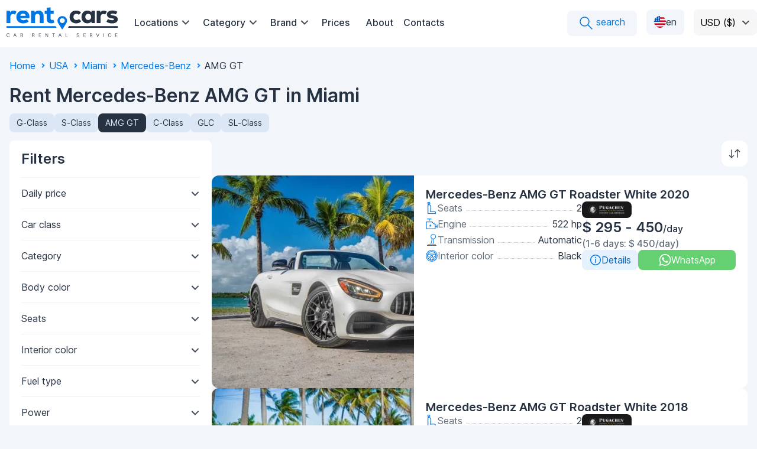

--- FILE ---
content_type: text/html; charset=UTF-8
request_url: https://rent.cars/catalog/usa/miami/brands/mercedes/amg_gt/
body_size: 27410
content:
<!DOCTYPE html>
<html lang="en">
<head>
	<title>Rent Mercedes-Benz AMG GT in Miami 147 USD/day - Rent Cars</title>

	<meta charset="UTF-8">
	<meta name="format-detection" content="telephone=no">
	<meta http-equiv="X-UA-Compatible" content="IE=edge">
	<meta name="viewport" content="width=device-width">
	<link rel="icon" type="image/x-icon" href="/favicon.ico">
				<link rel="alternate" hreflang="en"
				  href="https://rent.cars/catalog/usa/miami/brands/mercedes/amg_gt/">
					<link rel="alternate" hreflang="de"
				  href="https://rent.cars/de/catalog/usa/miami/brands/mercedes/amg_gt/">
					<link rel="alternate" hreflang="ru"
				  href="https://rent.cars/ru/catalog/usa/miami/brands/mercedes/amg_gt/">
					<link rel="alternate" hreflang="fr"
				  href="https://rent.cars/fr/catalog/usa/miami/brands/mercedes/amg_gt/">
					<link rel="alternate" hreflang="es"
				  href="https://rent.cars/es/catalog/usa/miami/brands/mercedes/amg_gt/">
					<link rel="alternate" hreflang="tr"
				  href="https://rent.cars/tr/catalog/usa/miami/brands/mercedes/amg_gt/">
					<link rel="alternate" hreflang="it"
				  href="https://rent.cars/it/catalog/usa/miami/brands/mercedes/amg_gt/">
					<link rel="alternate" hreflang="nl"
				  href="https://rent.cars/nl/catalog/usa/miami/brands/mercedes/amg_gt/">
			<meta name='description' content="We found 1 Mercedes-Benz AMG GT for rent in Miami. Price From: 1 $. See car details, photos and compare prices. Book your AMG GT car and pay online. 24/7 support. Rent Cars - №1 car rental service in Miami.">	<link rel="stylesheet" href="/assets/vendors/ms-Dropdown/dist/css/dd.css"/>
<link rel="stylesheet"
	  href="/assets/templates/index/css/reset.min.css?v=1744817710"/>
<link rel="stylesheet"
	  href="/assets/templates/index/css/style.min.css?v=1750688786"/>
<style>
    .header__with_submenu > li > ul > li {
        padding-top: 11px;
    }
    .header__with_submenu > li > ul {
        max-height: 80vh;
    }
</style>	<link rel='canonical' href='https://rent.cars/catalog/usa/miami/brands/mercedes/amg_gt/'>
	<!-- Google Tag Manager --> <script>(function(w,d,s,l,i){w[l]=w[l]||[];w[l].push({'gtm.start': new Date().getTime(),event:'gtm.js'});var f=d.getElementsByTagName(s)[0], j=d.createElement(s),dl=l!='dataLayer'?'&l='+l:'';j.async=true;j.src= 'https://www.googletagmanager.com/gtm.js?id='+i+dl;f.parentNode.insertBefore(j,f); })(window,document,'script','dataLayer','GTM-W3LZH2HW');</script> <!-- End Google Tag Manager -->
</head>

<body onunload="">

<script src="https://unpkg.com/just-validate@latest/dist/just-validate.production.min.js"></script>
<div class="header" id="header">
	<div class="flexr w1280">
					<a href="/"> <img
					src="/assets/templates/index/img/Logo.svg" class="header__logo" fetchpriority="high" alt="Rent Cars"></a>
		
		<div class="header__menu">
			<ul class="header__with_submenu">
				<li onclick="this.classList.toggle('activeMenu');">Locations					<ul class="macScroll">
															<li>
										<a href="https://rent-cars.ae/">Dubai</a>
									</li>
															<li>
										<a href="/catalog/usa/miami/">Miami</a>
									</li>
																	<li>
										<a href="/catalog/uae/abudhabi/">Abu Dhabi</a>
									</li>
																	<li>
										<a href="/catalog/indonesia/bali/">Bali</a>
									</li>
																	<li>
										<a href="/catalog/turkey/istanbul/">Istanbul</a>
									</li>
																	<li>
										<a href="/catalog/armenia/erevan/">Erevan</a>
									</li>
																	<li>
										<a href="/catalog/turkey/kemer/">Kemer</a>
									</li>
																	<li>
										<a href="/catalog/turkey/antalya/">Antalya</a>
									</li>
																	<li>
										<a href="/catalog/turkey/alanya/">Alanya</a>
									</li>
																	<li>
										<a href="/catalog/turkey/izmir/">Izmir</a>
									</li>
																	<li>
										<a href="/catalog/turkey/side/">Side</a>
									</li>
																	<li>
										<a href="/catalog/turkey/fethiye/">Fethiye</a>
									</li>
																	<li>
										<a href="/catalog/turkey/belek/">Belek</a>
									</li>
																	<li>
										<a href="/catalog/turkey/trabzon/">Trabzon</a>
									</li>
																	<li>
										<a href="/catalog/bih/sarajevo/">Sarajevo</a>
									</li>
																	<li>
										<a href="/catalog/morocco/rabat/">Rabat</a>
									</li>
																	<li>
										<a href="/catalog/sri-lanka/colombo/">Colombo</a>
									</li>
																	<li>
										<a href="/catalog/albania/tirana/">Tirana</a>
									</li>
																	<li>
										<a href="/catalog/thailand/phuket/">Phuket</a>
									</li>
																	<li>
										<a href="/catalog/morocco/taza/">Taza</a>
									</li>
																	<li>
										<a href="/catalog/georgia/tbilisi/">Tbilisi</a>
									</li>
																	<li>
										<a href="/catalog/new-zealand/mangere/">Mangere</a>
									</li>
																	<li>
										<a href="/catalog/turkey/dalaman/">Dalaman</a>
									</li>
																	<li>
										<a href="/catalog/thailand/bangkok/">Bangkok</a>
									</li>
																	<li>
										<a href="/catalog/egypt/cairo/">Cairo</a>
									</li>
																	<li>
										<a href="/catalog/morocco/dakhla/">Dakhla</a>
									</li>
																	<li>
										<a href="/catalog/mauritius/vacoas/">Vacoas</a>
									</li>
								
					</ul>
				</li>
									<li onclick="this.classList.toggle('activeMenu');">Category													<ul class="macScroll">
																		<li>
											<a href="/catalog/usa/miami/categories/convertible/">Convertible</a>
										</li>
																		<li>
											<a href="/catalog/usa/miami/categories/suv/">SUV</a>
										</li>
																											<li>
												<a href="/catalog/usa/miami/classes/luxury/">Luxury</a>
											</li>
																			<li>
												<a href="/catalog/usa/miami/classes/sportcar/">Sports</a>
											</li>
															</ul>
											</li>
					<li onclick="this.classList.toggle('activeMenu');">Brand													<ul>
																		<li>
											<a href="/catalog/usa/miami/brands/audi/">Audi</a>
										</li>
																		<li>
											<a href="/catalog/usa/miami/brands/bentley/">Bentley</a>
										</li>
																		<li>
											<a href="/catalog/usa/miami/brands/bmw/">BMW</a>
										</li>
																		<li>
											<a href="/catalog/usa/miami/brands/cadillac/">Cadillac</a>
										</li>
																		<li>
											<a href="/catalog/usa/miami/brands/chevrolet/">Chevrolet</a>
										</li>
																		<li>
											<a href="/catalog/usa/miami/brands/ferrari/">Ferrari</a>
										</li>
																		<li>
											<a href="/catalog/usa/miami/brands/ford/">Ford</a>
										</li>
																		<li>
											<a href="/catalog/usa/miami/brands/lamborghini/">Lamborghini</a>
										</li>
																		<li>
											<a href="/catalog/usa/miami/brands/land-rover/">Land Rover</a>
										</li>
																		<li>
											<a href="/catalog/usa/miami/brands/lexus/">Lexus</a>
										</li>
																		<li>
											<a href="/catalog/usa/miami/brands/mclaren/">McLaren</a>
										</li>
																		<li>
											<a href="/catalog/usa/miami/brands/mercedes/">Mercedes-Benz</a>
										</li>
																		<li>
											<a href="/catalog/usa/miami/brands/porsche/">Porsche</a>
										</li>
																		<li>
											<a href="/catalog/usa/miami/brands/rolls-royce/">Rolls-Royce</a>
										</li>
																		<li>
											<a href="/catalog/usa/miami/brands/tesla/">Tesla</a>
										</li>
															</ul>
											</li>

									<li class="noBg">
						<a href="/catalog/usa/miami/prices/">Prices</a>
					</li>
							</ul>
			<ul class='sidebar-menu' id="nav-accordion"><li class=' ' id='10' data-position='2'> <a href='/about-us/'>About</a><ul class='rd-navbar-dropdown' id="nav-accordion"></ul></li><li class=' ' id='12' data-position='4'> <a href='/contacts/'>Contacts</a></li></ul>		</div>

		<button class="header__search" id="searchButtonInHeader" onclick="showHeaderFilter();"><img
				src="/assets/templates/index/img/ico/search-normal.svg"
				alt="search"> search		</button>
						<div class="header__language">
			<img src='/public/cache/language_in_menu_1/20x20/8fb326c0b1b7aa4026ed7190472507a5/eng.svg'> en
	<ul class="flexc">
		<li><a href='/de/catalog/usa/miami/brands/mercedes/amg_gt/'> <img src='/public/cache/language_in_menu_3/20x20/aca2bc7b3546bf46ad8a2abd259d88d3/germany.svg'> de </a></li><li><a href='/ru/catalog/usa/miami/brands/mercedes/amg_gt/'> <img src='/public/cache/language_in_menu_2/20x20/d8ed3d80055775e964419b30eaff89e0/russia.svg'> ru </a></li><li><a href='/fr/catalog/usa/miami/brands/mercedes/amg_gt/'> <img src='/public/cache/language_in_menu_4/20x20/b237b984fe535e382c8e40db5d7060d7/france.svg'> fr </a></li><li><a href='/es/catalog/usa/miami/brands/mercedes/amg_gt/'> <img src='/public/cache/language_in_menu_5/20x20/2b5ac0896c18341924a9a40d385ff051/spain.svg'> es </a></li><li><a href='/tr/catalog/usa/miami/brands/mercedes/amg_gt/'> <img src='/public/cache/language_in_menu_8/20x20/1caea91d759f12997c487df772a42357/turkey.svg'> tr </a></li><li><a href='/it/catalog/usa/miami/brands/mercedes/amg_gt/'> <img src='/public/cache/language_in_menu_9/20x20/523f5619840b3b4f5ad3ae86f2561c99/italy.svg'> it </a></li><li><a href='/nl/catalog/usa/miami/brands/mercedes/amg_gt/'> <img src='/public/cache/language_in_menu_19/20x20/f83e653d1e738d3ed0845dfe023b4876/Neth.svg'> nl </a></li>
	</ul>

		</div>
						<div class="header__money">
			<select class="selectMoney">
									<option
						value="1" selected>
						USD ($)
					</option>
									<option
						value="2" >
						EUR (€)
					</option>
									<option
						value="3" >
						AED (AED)
					</option>
							</select>
		</div>
		<div class="header__mobile_menu" id="header__mobile_menu">

		</div>
	</div>
	<div class="mobile_block_menu" id="mobile_block_menu">
		<ul class="header_list">
			<li>
				<div class="header__language_mobile"
					onclick="this.classList.toggle('header__language_mobile_active')">
					<img src='/public/cache/language_in_menu_1/20x20/8fb326c0b1b7aa4026ed7190472507a5/eng.svg'> en
	<ul class="flexc">
		<li><a href='/de/catalog/usa/miami/brands/mercedes/amg_gt/'> <img src='/public/cache/language_in_menu_3/20x20/aca2bc7b3546bf46ad8a2abd259d88d3/germany.svg'> de </a></li><li><a href='/ru/catalog/usa/miami/brands/mercedes/amg_gt/'> <img src='/public/cache/language_in_menu_2/20x20/d8ed3d80055775e964419b30eaff89e0/russia.svg'> ru </a></li><li><a href='/fr/catalog/usa/miami/brands/mercedes/amg_gt/'> <img src='/public/cache/language_in_menu_4/20x20/b237b984fe535e382c8e40db5d7060d7/france.svg'> fr </a></li><li><a href='/es/catalog/usa/miami/brands/mercedes/amg_gt/'> <img src='/public/cache/language_in_menu_5/20x20/2b5ac0896c18341924a9a40d385ff051/spain.svg'> es </a></li><li><a href='/tr/catalog/usa/miami/brands/mercedes/amg_gt/'> <img src='/public/cache/language_in_menu_8/20x20/1caea91d759f12997c487df772a42357/turkey.svg'> tr </a></li><li><a href='/it/catalog/usa/miami/brands/mercedes/amg_gt/'> <img src='/public/cache/language_in_menu_9/20x20/523f5619840b3b4f5ad3ae86f2561c99/italy.svg'> it </a></li><li><a href='/nl/catalog/usa/miami/brands/mercedes/amg_gt/'> <img src='/public/cache/language_in_menu_19/20x20/f83e653d1e738d3ed0845dfe023b4876/Neth.svg'> nl </a></li>
	</ul>
				</div>
				<div class="header__money_mobile">
					<select class="selectMoney">
													<option
								value="1" selected>USD								($)
							</option>
													<option
								value="2" >EUR								(€)
							</option>
													<option
								value="3" >AED								(AED)
							</option>
											</select>
				</div>
			</li>
			<ul class="header__with_submenu">
				<li onclick="this.classList.toggle('activeMenu');">Locations					<ul>
															<li>
										<a href="https://rent-cars.ae/">Dubai</a>
									</li>
															<li>
										<a href="/catalog/usa/miami/">Miami</a>
									</li>
																	<li>
										<a href="https://rent-cars.ae/">Abu Dhabi</a>
									</li>
															<li>
										<a href="/catalog/indonesia/bali/">Bali</a>
									</li>
																	<li>
										<a href="/catalog/turkey/istanbul/">Istanbul</a>
									</li>
																	<li>
										<a href="/catalog/armenia/erevan/">Erevan</a>
									</li>
																	<li>
										<a href="/catalog/turkey/kemer/">Kemer</a>
									</li>
																	<li>
										<a href="/catalog/turkey/antalya/">Antalya</a>
									</li>
																	<li>
										<a href="/catalog/turkey/alanya/">Alanya</a>
									</li>
																	<li>
										<a href="/catalog/turkey/izmir/">Izmir</a>
									</li>
																	<li>
										<a href="/catalog/turkey/side/">Side</a>
									</li>
																	<li>
										<a href="/catalog/turkey/fethiye/">Fethiye</a>
									</li>
																	<li>
										<a href="/catalog/turkey/belek/">Belek</a>
									</li>
																	<li>
										<a href="/catalog/turkey/trabzon/">Trabzon</a>
									</li>
																	<li>
										<a href="/catalog/bih/sarajevo/">Sarajevo</a>
									</li>
																	<li>
										<a href="/catalog/morocco/rabat/">Rabat</a>
									</li>
																	<li>
										<a href="/catalog/sri-lanka/colombo/">Colombo</a>
									</li>
																	<li>
										<a href="/catalog/albania/tirana/">Tirana</a>
									</li>
																	<li>
										<a href="/catalog/thailand/phuket/">Phuket</a>
									</li>
																	<li>
										<a href="/catalog/morocco/taza/">Taza</a>
									</li>
																	<li>
										<a href="/catalog/georgia/tbilisi/">Tbilisi</a>
									</li>
																	<li>
										<a href="/catalog/new-zealand/mangere/">Mangere</a>
									</li>
																	<li>
										<a href="/catalog/turkey/dalaman/">Dalaman</a>
									</li>
																	<li>
										<a href="/catalog/thailand/bangkok/">Bangkok</a>
									</li>
																	<li>
										<a href="/catalog/egypt/cairo/">Cairo</a>
									</li>
																	<li>
										<a href="/catalog/morocco/dakhla/">Dakhla</a>
									</li>
																	<li>
										<a href="/catalog/mauritius/vacoas/">Vacoas</a>
									</li>
								
					</ul>
				</li>
									<li onclick="this.classList.toggle('activeMenu');">Category													<ul class="macScroll">
																		<li>
											<a href="/catalog/usa/miami/categories/convertible/">Convertible</a>
										</li>
																		<li>
											<a href="/catalog/usa/miami/categories/suv/">SUV</a>
										</li>
																											<li>
												<a href="/catalog/usa/miami/classes/luxury/">Luxury</a>
											</li>
																			<li>
												<a href="/catalog/usa/miami/classes/sportcar/">Sports</a>
											</li>
															</ul>
											</li>
					<li onclick="this.classList.toggle('activeMenu');">Brand													<ul>
																		<li>
											<a href="/catalog/usa/miami/brands/audi/">Audi</a>
										</li>
																		<li>
											<a href="/catalog/usa/miami/brands/bentley/">Bentley</a>
										</li>
																		<li>
											<a href="/catalog/usa/miami/brands/bmw/">BMW</a>
										</li>
																		<li>
											<a href="/catalog/usa/miami/brands/cadillac/">Cadillac</a>
										</li>
																		<li>
											<a href="/catalog/usa/miami/brands/chevrolet/">Chevrolet</a>
										</li>
																		<li>
											<a href="/catalog/usa/miami/brands/ferrari/">Ferrari</a>
										</li>
																		<li>
											<a href="/catalog/usa/miami/brands/ford/">Ford</a>
										</li>
																		<li>
											<a href="/catalog/usa/miami/brands/lamborghini/">Lamborghini</a>
										</li>
																		<li>
											<a href="/catalog/usa/miami/brands/land-rover/">Land Rover</a>
										</li>
																		<li>
											<a href="/catalog/usa/miami/brands/lexus/">Lexus</a>
										</li>
																		<li>
											<a href="/catalog/usa/miami/brands/mclaren/">McLaren</a>
										</li>
																		<li>
											<a href="/catalog/usa/miami/brands/mercedes/">Mercedes-Benz</a>
										</li>
																		<li>
											<a href="/catalog/usa/miami/brands/porsche/">Porsche</a>
										</li>
																		<li>
											<a href="/catalog/usa/miami/brands/rolls-royce/">Rolls-Royce</a>
										</li>
																		<li>
											<a href="/catalog/usa/miami/brands/tesla/">Tesla</a>
										</li>
															</ul>
											</li>

											</ul>
							<li class="withArrow">
					<a href="/catalog/usa/miami/prices/">Prices</a>
				</li>
								<li class='withArrow'><a style="width: 100%"
				href="/about-us/">About</a></li>
			<li class='withArrow'><a style="width: 100%"
				href="/contacts/">Contacts</a></li>
			</ul>
	</div>
</div>
<script>
	let filterHtml = null;

	function showHeaderFilter() {
		let obj = document.getElementById('searchButtonInHeader');
		if (filterHtml == null) {
			filterHtml = obj.innerHTML;
		}
		let filter = document.getElementById('mainHeaderFilter');
		filter.classList.toggle('hidden');
		if (!filter.classList.contains('hidden')) {
			obj.innerHTML = 'Close';
			if (document.getElementById('header__mobile_menu').classList.contains('open_mobile_menu')) {
				document.getElementById('header__mobile_menu').click();
			}
		} else {
			obj.innerHTML = filterHtml;
		}

	}

	let lastTouchEnd = 0;
	document.addEventListener('touchend', function(event) {
		let now = (new Date()).getTime();
		if (now - lastTouchEnd <= 300) {
			event.preventDefault();
		}
		lastTouchEnd = now;
	}, false);
</script>
<div class="header-filter hidden" id="mainHeaderFilter">
	<form method="get" action="https://rent-cars.ae/catalog/" id="form-filter-up" autocomplete="off" class="w100">
		<input type="hidden" name="globalFilter" value="1">
		<div class="overlay" onclick="showHeaderFilter();"></div>
		<div class="underline" style="z-index: 85;">
			<div class="w1280 flexr gap20">
				<div class="citySelect"><select class="main__mainForm_location" id="location-filter-up">
														<option
									value="https://rent-cars.ae/catalog/">Dubai</option>
								
														<option
									value="/catalog/usa/miami/">Miami</option>
							
														<option
									value="https://rent-cars.ae/catalog/">Abu Dhabi</option>
								
														<option
									value="/catalog/indonesia/bali/">Bali</option>
							
														<option
									value="/catalog/turkey/istanbul/">Istanbul</option>
							
														<option
									value="/catalog/armenia/erevan/">Erevan</option>
							
														<option
									value="/catalog/turkey/kemer/">Kemer</option>
							
														<option
									value="/catalog/turkey/antalya/">Antalya</option>
							
														<option
									value="/catalog/turkey/alanya/">Alanya</option>
							
														<option
									value="/catalog/turkey/izmir/">Izmir</option>
							
														<option
									value="/catalog/turkey/side/">Side</option>
							
														<option
									value="/catalog/turkey/fethiye/">Fethiye</option>
							
														<option
									value="/catalog/turkey/belek/">Belek</option>
							
														<option
									value="/catalog/turkey/trabzon/">Trabzon</option>
							
														<option
									value="/catalog/bih/sarajevo/">Sarajevo</option>
							
														<option
									value="/catalog/morocco/rabat/">Rabat</option>
							
														<option
									value="/catalog/sri-lanka/colombo/">Colombo</option>
							
														<option
									value="/catalog/albania/tirana/">Tirana</option>
							
														<option
									value="/catalog/thailand/phuket/">Phuket</option>
							
														<option
									value="/catalog/morocco/taza/">Taza</option>
							
														<option
									value="/catalog/georgia/tbilisi/">Tbilisi</option>
							
														<option
									value="/catalog/new-zealand/mangere/">Mangere</option>
							
														<option
									value="/catalog/new-zealand/auckland/">Auckland</option>
							
														<option
									value="/catalog/turkey/dalaman/">Dalaman</option>
							
														<option
									value="/catalog/morocco/casablanca/">Casablanca</option>
							
														<option
									value="/catalog/thailand/bangkok/">Bangkok</option>
							
														<option
									value="/catalog/egypt/cairo/">Cairo</option>
							
														<option
									value="/catalog/morocco/dakhla/">Dakhla</option>
							
														<option
									value="/catalog/mauritius/vacoas/">Vacoas</option>
							
											</select></div>
				<input class="main__mainForm_calendar" placeholder="Pick-up — Drop-off"
					   id="upFilterDateWithCalendar" readonly autocomplete="false">
				<div class="filter-btn-block"><img class="filterToggle"
												   src="/assets/templates/index/img/ico/button-filters.svg" alt="filter"
												   onclick="document.getElementById('secondLineFilter').classList.toggle('hidden');">
					<button class="btn btn-blue"
							onclick="findACar(this);">Find a car</button>
				</div>

			</div>
		</div>
		<div class="underline hidden" id="secondLineFilter">
			<div class="w1280 flexr gap20">
				<div class="close-filter"
					 onclick="document.getElementById('secondLineFilter').classList.toggle('hidden')">
					<img src="/assets/templates/index/img/ico/del-filter.svg"></div>
				<div class="findBlock">
					<div>
						Daily price					</div>
					<input type="hidden" id="startMainOrderFilter" name="startMainOrder" value="">
					<input type="hidden" id="endMainOrderFilter" name="endMainOrder" value="">
					<div class="flexr Gap14" style="flex-wrap: nowrap;">
						<input class="White" type="number" name="price_from" id="price_from_up" placeholder="Min"
							   min="0"
							   style="flex: 1; width: 100%;" value="">
						<input class="White" type="number" name="price_to" id="price_to_up" min="0" placeholder="Max"
							   style="flex:1; width: 100%;" value="">
					</div>

				</div>
				<div class="findBlock">
					<div>
						Category					</div>
					<div class="w100">
						<div class="ms-dd-white">
							<select name="categories_list[]" class="dd-main-page-filter"
									  data-description="All"
									  data-enable-checkbox="true" multiple>									<option id="categories_id7"
											value="7" >Convertible</option>

																	<option id="categories_id6"
											value="6" >Coupe</option>

																	<option id="categories_id1"
											value="1" >Sedan</option>

																	<option id="categories_id5"
											value="5" >Hatchback</option>

																	<option id="categories_id4"
											value="4" >SUV</option>

																	<option id="categories_id9"
											value="9" >Pickup Truck</option>

																	<option id="categories_id8"
											value="8" >Minivan</option>

																	<option id="categories_id10"
											value="10" >Station Wagon</option>

																	<option id="categories_id11"
											value="11" >Liftback</option>

								</select>
						</div>
					</div>
				</div>
				<div class="findBlock">
					<div>
						Brands					</div>
					<div class="w100">
						<div class="ms-dd-white">
							<select name="brands_list[]" class="dd-main-page-filter"
									  data-description="All"
									  data-enable-checkbox="true" multiple>									<option id="brands_list139"
											value="139" >Abarth</option>
																	<option id="brands_list50"
											value="50" >Acura</option>
																	<option id="brands_list51"
											value="51" >Alfa Romeo</option>
																	<option id="brands_list52"
											value="52" >Alpina</option>
																	<option id="brands_list4"
											value="4" >Aston Martin</option>
																	<option id="brands_list15"
											value="15" >Audi</option>
																	<option id="brands_list53"
											value="53" >BAW</option>
																	<option id="brands_list3"
											value="3" >Bentley</option>
																	<option id="brands_list10"
											value="10" >BMW</option>
																	<option id="brands_list54"
											value="54" >Brilliance</option>
																	<option id="brands_list6"
											value="6" >Bugatti</option>
																	<option id="brands_list55"
											value="55" >Buick</option>
																	<option id="brands_list56"
											value="56" >BYD</option>
																	<option id="brands_list12"
											value="12" >Cadillac</option>
																	<option id="brands_list57"
											value="57" >Changan</option>
																	<option id="brands_list58"
											value="58" >Changhe</option>
																	<option id="brands_list59"
											value="59" >Chery</option>
																	<option id="brands_list17"
											value="17" >Chevrolet</option>
																	<option id="brands_list18"
											value="18" >Chrysler</option>
																	<option id="brands_list19"
											value="19" >Citroen</option>
																	<option id="brands_list60"
											value="60" >Cupra</option>
																	<option id="brands_list61"
											value="61" >Dacia</option>
																	<option id="brands_list62"
											value="62" >Daewoo</option>
																	<option id="brands_list63"
											value="63" >Daihatsu</option>
																	<option id="brands_list64"
											value="64" >Datsun</option>
																	<option id="brands_list65"
											value="65" >Dayun</option>
																	<option id="brands_list66"
											value="66" >DeLorean</option>
																	<option id="brands_list67"
											value="67" >Denza</option>
																	<option id="brands_list68"
											value="68" >Derways</option>
																	<option id="brands_list20"
											value="20" >Dodge</option>
																	<option id="brands_list69"
											value="69" >Dongfeng</option>
																	<option id="brands_list70"
											value="70" >DW Hower</option>
																	<option id="brands_list2"
											value="2" >Ferrari</option>
																	<option id="brands_list21"
											value="21" >Fiat</option>
																	<option id="brands_list16"
											value="16" >Ford</option>
																	<option id="brands_list71"
											value="71" >GAC</option>
																	<option id="brands_list72"
											value="72" >Geely</option>
																	<option id="brands_list23"
											value="23" >Genesis</option>
																	<option id="brands_list22"
											value="22" >GMC</option>
																	<option id="brands_list73"
											value="73" >Great Wall</option>
																	<option id="brands_list74"
											value="74" >Hafei</option>
																	<option id="brands_list75"
											value="75" >Haima</option>
																	<option id="brands_list76"
											value="76" >Haval</option>
																	<option id="brands_list77"
											value="77" >Hawtai</option>
																	<option id="brands_list78"
											value="78" >HiPhi</option>
																	<option id="brands_list24"
											value="24" >Honda</option>
																	<option id="brands_list79"
											value="79" >Hongqi</option>
																	<option id="brands_list80"
											value="80" >Hozon</option>
																	<option id="brands_list81"
											value="81" >Hummer</option>
																	<option id="brands_list25"
											value="25" >Hyundai</option>
																	<option id="brands_list82"
											value="82" >IM Motors</option>
																	<option id="brands_list83"
											value="83" >Infiniti</option>
																	<option id="brands_list26"
											value="26" >Infinity</option>
																	<option id="brands_list84"
											value="84" >Iran Khodro</option>
																	<option id="brands_list85"
											value="85" >Isuzu</option>
																	<option id="brands_list86"
											value="86" >IVECO</option>
																	<option id="brands_list28"
											value="28" >JAC</option>
																	<option id="brands_list29"
											value="29" >Jaguar</option>
																	<option id="brands_list30"
											value="30" >Jeep</option>
																	<option id="brands_list31"
											value="31" >Jetour</option>
																	<option id="brands_list87"
											value="87" >Jetta</option>
																	<option id="brands_list88"
											value="88" >Kaiyi</option>
																	<option id="brands_list32"
											value="32" >Kia</option>
																	<option id="brands_list1"
											value="1" >Lamborghini</option>
																	<option id="brands_list89"
											value="89" >Lancia</option>
																	<option id="brands_list33"
											value="33" >Land Rover</option>
																	<option id="brands_list90"
											value="90" >Landwind</option>
																	<option id="brands_list91"
											value="91" >Leapmotor</option>
																	<option id="brands_list13"
											value="13" >Lexus</option>
																	<option id="brands_list92"
											value="92" >Lifan</option>
																	<option id="brands_list34"
											value="34" >Lincoln</option>
																	<option id="brands_list93"
											value="93" >Livan</option>
																	<option id="brands_list94"
											value="94" >Lotus</option>
																	<option id="brands_list95"
											value="95" >Lucid</option>
																	<option id="brands_list36"
											value="36" >Mahindra</option>
																	<option id="brands_list37"
											value="37" >Maserati</option>
																	<option id="brands_list96"
											value="96" >Maxus</option>
																	<option id="brands_list8"
											value="8" >Maybach</option>
																	<option id="brands_list38"
											value="38" >Mazda</option>
																	<option id="brands_list7"
											value="7" >McLaren</option>
																	<option id="brands_list9"
											value="9" >Mercedes-Benz</option>
																	<option id="brands_list97"
											value="97" >Mercury</option>
																	<option id="brands_list35"
											value="35" >MG</option>
																	<option id="brands_list39"
											value="39" >Mini</option>
																	<option id="brands_list40"
											value="40" >Mitsubishi</option>
																	<option id="brands_list140"
											value="140" >Morris</option>
																	<option id="brands_list41"
											value="41" >Nissan</option>
																	<option id="brands_list98"
											value="98" >Oldsmobile</option>
																	<option id="brands_list99"
											value="99" >OMODA</option>
																	<option id="brands_list42"
											value="42" >Opel</option>
																	<option id="brands_list100"
											value="100" >Oshan</option>
																	<option id="brands_list101"
											value="101" >Pagani</option>
																	<option id="brands_list43"
											value="43" >Peugeot</option>
																	<option id="brands_list102"
											value="102" >Piaggio</option>
																	<option id="brands_list103"
											value="103" >Plymouth</option>
																	<option id="brands_list44"
											value="44" >Polaris</option>
																	<option id="brands_list104"
											value="104" >Polestar</option>
																	<option id="brands_list105"
											value="105" >Pontiac</option>
																	<option id="brands_list11"
											value="11" >Porsche</option>
																	<option id="brands_list106"
											value="106" >RAM</option>
																	<option id="brands_list107"
											value="107" >Ravon</option>
																	<option id="brands_list45"
											value="45" >Renault</option>
																	<option id="brands_list108"
											value="108" >Rimac</option>
																	<option id="brands_list138"
											value="138" >Rising Auto</option>
																	<option id="brands_list109"
											value="109" >Rivian</option>
																	<option id="brands_list110"
											value="110" >Roewe</option>
																	<option id="brands_list5"
											value="5" >Rolls-Royce</option>
																	<option id="brands_list111"
											value="111" >Rover</option>
																	<option id="brands_list112"
											value="112" >Saab</option>
																	<option id="brands_list113"
											value="113" >SAIPA</option>
																	<option id="brands_list114"
											value="114" >Saturn</option>
																	<option id="brands_list115"
											value="115" >Scion</option>
																	<option id="brands_list116"
											value="116" >SEAT</option>
																	<option id="brands_list117"
											value="117" >Shuanghuan</option>
																	<option id="brands_list118"
											value="118" >Skoda</option>
																	<option id="brands_list119"
											value="119" >Smart</option>
																	<option id="brands_list120"
											value="120" >Soueast</option>
																	<option id="brands_list121"
											value="121" >SsangYong</option>
																	<option id="brands_list122"
											value="122" >Subaru</option>
																	<option id="brands_list46"
											value="46" >Suzuki</option>
																	<option id="brands_list123"
											value="123" >SWM</option>
																	<option id="brands_list124"
											value="124" >Tank</option>
																	<option id="brands_list125"
											value="125" >TATA</option>
																	<option id="brands_list47"
											value="47" >Tesla</option>
																	<option id="brands_list126"
											value="126" >Tianma</option>
																	<option id="brands_list127"
											value="127" >Tianye</option>
																	<option id="brands_list14"
											value="14" >Toyota</option>
																	<option id="brands_list141"
											value="141" >Triumph</option>
																	<option id="brands_list128"
											value="128" >VGV</option>
																	<option id="brands_list48"
											value="48" >Volkswagen</option>
																	<option id="brands_list129"
											value="129" >Volvo</option>
																	<option id="brands_list130"
											value="130" >Vortex</option>
																	<option id="brands_list131"
											value="131" >Voyah</option>
																	<option id="brands_list132"
											value="132" >Weltmeister</option>
																	<option id="brands_list133"
											value="133" >Wuling</option>
																	<option id="brands_list134"
											value="134" >Xpeng</option>
																	<option id="brands_list135"
											value="135" >Yangwang</option>
																	<option id="brands_list136"
											value="136" >Zeekr</option>
																	<option id="brands_list137"
											value="137" >Zotye</option>
																	<option id="brands_list189"
											value="189" >Exeed</option>
																	<option id="brands_list190"
											value="190" >Rox</option>
								</select>
						</div>
					</div>
				</div>
				<div class="findBlock">
					<div>
						Class					</div>
					<div class="w100">
						<div class="ms-dd-white">
							<select name="classes_list[]" class="dd-main-page-filter"
									  data-description="All"
									  data-enable-checkbox="true" multiple>									<option id="classes_list4"
											value="4" >Business</option>
																	<option id="classes_list5"
											value="5" >Premium</option>
																	<option id="classes_list6"
											value="6" >Luxury</option>
																	<option id="classes_list7"
											value="7" >Sports</option>
																	<option id="classes_list16"
											value="16" >Supercar</option>
																	<option id="classes_list8"
											value="8" >Performance</option>
																	<option id="classes_list3"
											value="3" >Mid-size</option>
																	<option id="classes_list2"
											value="2" >Compact</option>
																	<option id="classes_list1"
											value="1" >Economy</option>
																	<option id="classes_list9"
											value="9" >Retro</option>
								</select>
						</div>
					</div>
				</div>
			</div>
		</div>
	</form>
</div><div class="wrapper main" style="min-height: calc(100% - 481px);" id="mainContent">
	<div class="innerContent w1280">
				<ul class="breadcrumbs"><li><a href="/">Home</a></li><li><a href="/catalog/usa/">USA</a></li><li><a href="/catalog/usa/miami/">Miami</a></li><li><a href="/catalog/usa/miami/brands/mercedes/">Mercedes-Benz</a></li><li>AMG GT</li></ul><script type="application/ld+json">{"@context": "https://schema.org","@type": "BreadcrumbList","itemListElement": [{"@type": "ListItem","position": 1,"name": "Home","item": "https://rent.cars/"},{"@type": "ListItem","position": 2,"name": "USA","item": "https://rent.cars/catalog/usa/"},{"@type": "ListItem","position": 3,"name": "Miami","item": "https://rent.cars/catalog/usa/miami/"},{"@type": "ListItem","position": 4,"name": "Mercedes-Benz","item": "https://rent.cars/catalog/usa/miami/brands/mercedes/"}]}</script><h1>Rent Mercedes-Benz AMG GT in Miami</h1>		<div class="models-in-filter">
			<div class="scrollable">
										<a href='/catalog/usa/miami/brands/mercedes/g_class/'>G-Class </a> 						<a href='/catalog/usa/miami/brands/mercedes/s_class/'>S-Class </a> 						<a class='active' href='/catalog/usa/miami/brands/mercedes/amg_gt/'>AMG GT </a> 						<a href='/catalog/usa/miami/brands/mercedes/c_class/'>C-Class </a> 						<a href='/catalog/usa/miami/brands/mercedes/glc/'>GLC </a> 						<a href='/catalog/usa/miami/brands/mercedes/sl_class/'>SL-Class </a> 			</div>
		</div>
	
	<div class="rowLine Gap20" style="align-items: flex-start;">
		<div class="car-filter-bg" id="filter-bg"></div>
		<div class="Block White flexc car-filter" id="filter-block">
						<img src="/assets/templates/index/img/ico/close.svg" alt="Close"
				 class="filter-close" onclick="toggleFilter();">

			<form method="post" id="filterSearchForm" class="w100" action="/catalog/usa/miami/brands/mercedes/amg_gt/">
				<input type="hidden" name="country_id" value="1">
				<input type="hidden" name="city_id" value="4">
									<input type="hidden" name="model_id" value="1593">
								<input type="hidden" name="page"
					   value="1">
				<div class="f24 car-filter-name">Filters</div>
				<ul class="flexc" id="filters-block-selector">
					<li>
						Daily price						<ul>
							<li class="flexr Gap14" style="flex-wrap: nowrap;">
								<input class="White" type="number" inputmode="numeric" pattern="\d*" name="price_from"
									   id="price_from" placeholder="Min"
									   min="0"
									   style="flex: 1; width: 100%;" onchange="search()"
									   value="">
								<input class="White" type="number" inputmode="numeric" pattern="\d*" name="price_to"
									   id="price_to" min="0"
									   placeholder="Max"
									   style="flex:1; width: 100%;" onchange="search()"
									   value="">
							</li>
																											</ul>
					</li>

					
						<li>Car class							<ul>
																		<li class="flexr">
											<input type="checkbox" name="classes_list[]" value="6"
												>Luxury											<span>(3)</span>
										</li>
																			<li class="flexr">
											<input type="checkbox" name="classes_list[]" value="7"
												>Sports											<span>(2)</span>
										</li>
																			<li class="flexr">
											<input type="checkbox" name="classes_list[]" value="8"
												>Performance											<span>(1)</span>
										</li>
																</ul>
						</li>
																<li>Category							<ul>
																		<li class="flexr">
											<input type="checkbox" name="categories_list[]"
												   value="7" >Convertible											<span>(3)</span>
										</li>
																</ul>
						</li>
																<input type="hidden" name="brand_id" value="9">
										<li>Body color						<ul>

							    									<li class="flexr"><input type="checkbox" name="body_colors[]"
															 value="1" ><img
											src="/public/rcars/colors/1/white.svg">White										<span>(2)</span>
									</li>
																	<li class="flexr"><input type="checkbox" name="body_colors[]"
															 value="16" ><img
											src="/public/rcars/colors/16/Black.svg">Black										<span>(1)</span>
									</li>
														</ul>
					</li>
					<li>Seats												<ul>
																<li class="flexr">
										<input type="checkbox" name="seats[]"
											   value="2" >2										<span>(3)</span>
									</li>
															</ul>
					</li>
					<li>Interior color						<ul>
							
							
									<li class="flexr"><input type="checkbox" name="interior_colors[]"
															 value="16" ><img
											src="/public/rcars/colors/16/Black.svg"> Black										<span>(2)</span>
									</li>
								
									<li class="flexr"><input type="checkbox" name="interior_colors[]"
															 value="5" ><img
											src="/public/rcars/colors/5/Red.svg"> Red										<span>(1)</span>
									</li>
														</ul>
					</li>
					<li>Fuel type						<ul>
																<li class="flexr">
										<input type="checkbox" name="fuel_types_list[]"
											   value="1"
											>
										Petrol <span>(3)</span>
									</li>
														</ul>
					</li>
					<li>
						Power						<ul>
							<li class="flexr Gap14" style="flex-wrap: nowrap;">
								<input class="White" type="number" inputmode="numeric" pattern="\d*" name="engine_from"
									   min="0"
									   style="flex: 1; width: 100%;"
									   placeholder="Min"
									   onchange="search()"
									   value="">
								<input class="White" type="number" inputmode="numeric" pattern="\d*" name="engine_to"
									   min="0" style="flex:1; width: 100%;"
									   placeholder="Max"
									   onchange="search()"
									   value="">
							</li>
						</ul>
					</li>
					<li>
						Drive type						<ul>
																<li class="flexr">
										<input type="checkbox" name="drive_types_list[]"
											   value="3" >All-Wheel Drive										<span>(3)</span>
									</li>
														</ul>
					</li>
					<li>
						Transmission						<ul>
																<li class="flexr"><input type="checkbox" name="transmissions_list[]"
															 value="2" >Automatic Transmission										<span>(3)</span>
									</li>
								
						</ul>
					</li>
					<li>
						Minimum age of the driver						<ul>
							<li class="flexr w100 Gap20" style="flex-wrap: nowrap;">
								<input class="White" type="number" inputmode="numeric" pattern="\d*" name="driver_age"
									   style="flex: 1; width: 100%;"
									   placeholder="Minimum age of the driver"
									   onchange="search()"
									   value="">
							</li>
						</ul>

						<input type="hidden" name="sort" id="sortField"
							   value="featured">
					</li>


				</ul>
			</form>


			<script>
				function clearFilter() {
					let form = document.forms.filterSearchForm;
					let fields = form.querySelectorAll('input');
					fields.forEach((f) => {
						if (f.type == 'checkbox') {
							f.checked = false;
						} else {
							if (f.type != 'hidden') {
								f.value = "";
							}
						}
					});
					search();
				}

				function toggleFilter() {
					document.getElementById('filter-bg').classList.toggle('car-filter-active');
					document.getElementById('filter-block').classList.toggle('car-filter-active');
					document.body.classList.toggle('fixed');
					if (document.getElementById('filter-block').classList.contains('car-filter-active')) {
						document.getElementById('mobile-buttons-filter').classList.remove('hidden');
					} else {
						document.getElementById('mobile-buttons-filter').classList.add('hidden');
					}
				}

				function changeOrder(obj) {
					if (obj.value == 'asc') {
						document.getElementById('sortField').value = 'asc';
					}
					if (obj.value == 'desc') {
						document.getElementById('sortField').value = 'desc';
					}
					if (obj.value == 'featured') {
						document.getElementById('sortField').value = 'featured'
					}
					search();
				}

				function search(page=false, append=false, hideButton=false) {
					const ShowMoreVehiclesButton = document.getElementById('ShowMoreVehiclesButton');
					if (append){
						ShowMoreVehiclesButton.innerHTML = "Loading";
					}
					let form = document.forms.filterSearchForm;
					let formData = new FormData(form);
					if (page!==false) {
						formData.set("page", page+"");
					}
					//console.log(formData);
					let issetFilter = false;
					for (let item of formData.entries()) {
						let nameField = item[0];
						let valueField = item[1];
						if (nameField != 'country_id' && nameField != 'city_id' && nameField != 'page' && nameField != 'sort') {
							if (valueField != '') {
								issetFilter = true;
							}
						}
					}
					if (issetFilter && document.getElementById('filter-block').classList.contains('car-filter-active')) {
						document.getElementById('mobile-buttons-filter').classList.remove('hidden');
					} else {
						document.getElementById('mobile-buttons-filter').classList.add('hidden');
					}
					fetch(form.action, {
						method: "POST",
						body: formData,
					})
						.then((response) => {
							if (response.status !== 200) {
								return Promise.reject();
							}

							// console.log(response.text());
							return response.json();
						})
						.then(i => {
							let data = i.data;
							if (data.needRedirect) {
								window.location.href = window.location.origin + window.location.pathname;
								return;
							}
							if (append===false) {
								document.getElementById('filterCarsBlock').innerHTML = data.content;
							} else {
								document.getElementById('moreVehicles').insertAdjacentHTML('beforeend', data.content);
								ShowMoreVehiclesButton.innerHTML="Show More";
								if (hideButton){
									document.getElementById('ShowMoreVehiclesButton').style.display='none';
								}
							}

							//FOUNDED!
							// console.log(data.filterKeys);
							//received values to filter
							for (keyObj in data.filterKeys) {

								//received fields
								let fields = document.querySelectorAll('input[name="' + keyObj + '[]"]');
								if (keyObj == 'body_colors_list') {
									fields = document.querySelectorAll('input[name="body_colors[]"]');
								}
								if (keyObj == 'int_colors_list') {
									fields = document.querySelectorAll('input[name="interior_colors[]"]');
								}
								if (keyObj == 'seats_list') {
									fields = document.querySelectorAll('input[name="seats[]"]');
								}


								if (fields.length > 0) {
									//if fields exists
									fields.forEach((field) => {
										let span = field.parentNode.querySelector('span');
										let li = span.parentNode;
										if (data.filterKeys[keyObj] != null) {
											let val = data.filterKeys[keyObj].filter((objValue) => objValue.key == field.value);
											if (span) {
												if (typeof val[0] !== "undefined") {
													li.style.opacity = 1;
													field.disabled = false;
													span.innerText = "(" + val[0].cnt + ")";
												} else {
													li.style.opacity = 0.2;
													field.disabled = true;
													span.innerText = "(" + 0 + ")";
												}
											}
										} else {
											li.style.opacity = 0.2;
											field.disabled = true;
											span.innerText = "(" + 0 + ")";
										}
										// console.log({val});
										// console.log(field);
									});
								}
								// console.log(keyObj, data.filterKeys[keyObj]);
							}
							// document.querySelectorAll('input[name="classes_list[]"]')


							let inp = document.getElementById('count_showed_cars');
							if (inp) {
								document.getElementById('show_num_filtered_cars').innerText = inp.value;
							}
							//alert(document.getElementById('count_showed_cars').value);
						})
						.catch((e) => console.log('ошибка', e));
				}

				document.addEventListener('DOMContentLoaded', function () {
					document.getElementById('filters-block-selector').addEventListener('click', function (evt) {
						evt.stopPropagation()
						evt.cancelBubble = true;
						item = evt.target;
						if (item.nodeName == 'SPAN') {
							item = item.parentNode;
						}
						if (item.children[0] && item.children[0].nodeName == "INPUT") {
							item.children[0].click();
						}
						if (item.nodeName == "INPUT") {
							search();
						}
						if (item.nodeName == "LI" && (item.parentElement != undefined && item.parentElement.id == "filters-block-selector")) {
							item.classList.toggle('active');
						}
						;
					})
				});
			</script>

		</div>
		<div class="filter-block-mobile-buttons hidden" id="mobile-buttons-filter">
			<button class="btn-light-blue btn-big" onclick="clearFilter();">Clear all</button>
			<button
				class="btn-blue btn-big"
				onclick="toggleFilter();">Show <span
					id="show_num_filtered_cars">3</span> cars			</button>
		</div>
		<div class="flexc w100" style="flex: 3; align-items: flex-start;">

									<div id="filterCarsBlock" class="w100">
					<div class="row flexr w100">
		<div class="flexr w100">
							<div style="margin-right: auto;" class="w100 flexr gap10">
					<div class="sortBlock pull-right">
						<img src="/assets/templates/index/img/ico/car-sort.svg" class="sortBlockButton"
							 onclick="this.nextElementSibling.classList.toggle('dn');"/>
						<div id="sortBlock-selector" class="sortBlock-selector dn">
							<ul class="flexc gap12">
								<li onclick="changeOrder({value:'featured'})"
									class="active">
									Featured
								</li>
								<li onclick="changeOrder({value:'asc'})"
									class="">Price: Low to High</li>
								<li onclick="changeOrder({value:'desc'})"
									class="">Price: High to Low</li>
							</ul>
						</div>
					</div>
					<img src="/assets/templates/index/img/ico/filter.svg" class="filter-mobile-button"
						 onclick="toggleFilter();"
						 style="float: right;">

				</div>
											</div>
	</div>
		<input type="hidden" id="count_showed_cars" name="count_showed_cars" value="3">
		
	<div class="vehicleLine2 gap12 w100" style="display: flex; flex-direction: column;">
					<script type="application/ld+json">
					{
						"@context": "https://schema.org",
						"@type": "Product",
						"name": "Mercedes-Benz AMG GT Roadster White 2020",
						 "image": "https://rent.cars/public/cache/vehicle_504/546x360/c4eddba60fdc5eb2cb5a14c6e786e452/mercedes_amg-gt_white_2020_504_2.webp",
												 "brand": {
								"@type": "Brand",
								"name": "Mercedes-Benz"
							},
						 "offers": [{
							"@type": "Offer",
							"price": "295.00",
							"priceCurrency": "USD",
							"priceValidUntil": "2026-02-01",
							"availability": "https://schema.org/InStock",
							"availabilityStarts": "22.01.2026",
							"url": "https://rent.cars/usa/miami/mercedes_amg_gt_white_2020_504/"
						}]
					}

		</script>
	

		<div class="vehicleCard">
			<div
				class="vehicleCardImg lineListImg ">
																<a href="/cars/usa/miami/mercedes_amg_gt_white_2020_504/"><img
												src="/public/cache/vehicle_504/546x360/c4eddba60fdc5eb2cb5a14c6e786e452/mercedes_amg-gt_white_2020_504_2.webp"
						alt="Mercedes-Benz AMG GT Roadster White 2020"
						style="height: 100% !important; max-width: none !important; width: auto;"></a>
										<div style="height: 28px; position: absolute; max-width: 84px; bottom: 8px; right: 12px;"
							 class="pull-right onlyMobile">
							<img style="height: 28px; max-height: 28px; max-width: 84px;"
								 src="/public/rcars/counterparties/15/pugachev.svg">
						</div>
								</div>

			<div class="gap20 flexc" style="height: 100%;flex: 1; padding: 20px;">

				<h3 style="padding: 0;"><a style="color:#263141;"
										   href="/cars/usa/miami/mercedes_amg_gt_white_2020_504/">Mercedes-Benz AMG GT Roadster White 2020</a>
				</h3>
				<div class="gap20 cube2 spb flexr">
					<div class="flexc gap12 flex1">
						<div class="flexc gap12">
							<div class="tchk">
								<div class="flexr gap10"><img src="/assets/templates/index/img/catalog/seats.svg"
															  alt="seats">Seats								</div>
								<div></div>
								<div class="flexr gap10">2</div>
							</div>
							<div class="tchk">
								<div class="flexr gap10"><img src="/assets/templates/index/img/catalog/engine.svg"
															  alt="engine">Engine								</div>
								<div></div>
								<div class="flexr gap10">522 hp</div>
							</div>
							<div class="tchk">
								<div class="flexr gap10"><img src="/assets/templates/index/img/catalog/transmission.svg"
															  alt="transmission">Transmission								</div>
								<div></div>
								<div class="flexr gap10">
									Automatic</div>
							</div>
							<div class="tchk">
								<div class="flexr gap10"><img
										src="/assets/templates/index/img/catalog/interior-color.svg"
										alt="interior-color">Interior color								</div>
								<div></div>
								<div class="flexr gap10">Black</div>
							</div>
						</div>
					</div>
					<div class="vehiclePrice flexc spb" style="min-width: 260px;">
																						<div style="height: 28px; margin-right: auto; align-self: center;"
										 class="pull-right onlyPk">
										<img style="height: 28px; max-height: 28px;"
											 src="/public/rcars/counterparties/15/pugachev.svg">
									</div>
															<div>
																	<span
										class="f24">$ 295 - 450</span>/day									<br>
									 <span
												class="f12 grayText ">(1-6 days: $ 450/day)</span>
																									</div>
																			<div class="flexr gap10 btns">
								<a class="link-details"
								   href="/cars/usa/miami/mercedes_amg_gt_white_2020_504">
									<svg xmlns="http://www.w3.org/2000/svg" width="20" height="20" viewBox="0 0 20 20"
										 fill="none">
										<path
											d="M9.99935 18.3337C14.5827 18.3337 18.3327 14.5837 18.3327 10.0003C18.3327 5.41699 14.5827 1.66699 9.99935 1.66699C5.41602 1.66699 1.66602 5.41699 1.66602 10.0003C1.66602 14.5837 5.41602 18.3337 9.99935 18.3337Z"
											stroke="#0076E4" stroke-width="1.5" stroke-linecap="round"
											stroke-linejoin="round"/>
										<path d="M10 14.4885V8.74805" stroke="#0076E4" stroke-width="1.5"
											  stroke-linecap="round"/>
										<circle cx="10" cy="5.7002" r="1" fill="#0076E4"/>
									</svg>
									Details
								</a>
								<button class=" btn btn-green btn-sm flex1" style="min-width: auto !important;"
										rel="nofollow noopener"
										onclick="if(typeof ym !== 'undefined'){ ym(94951715,'reachGoal','whatsapp'); ym(94951715,'reachGoal','whatsapp-pugachev-car-rental'); } sendRequest('504','https://rent.cars/cars/usa/miami/mercedes_amg_gt_white_2020_504/','https://api.whatsapp.com/send/?phone=17866595011&text=Hello Pugachev Miami. %0A%0AI am interested in this car: Mercedes-Benz AMG GT Roadster White 2020 in Miami. %0A%0ALink: https://rent.cars/cars/usa/miami/mercedes_amg_gt_white_2020_504/%0A%0AID: {-CODE-} %0A%0A*Please do not edit this message to ensure it reaches the company.');">
									<img src="/assets/templates/index/img/ico/watsapp_white.svg" alt="WhatsApp">
									WhatsApp
								</button>

							</div>
											</div>
				</div>
			</div>
		</div>
						<script type="application/ld+json">
					{
						"@context": "https://schema.org",
						"@type": "Product",
						"name": "Mercedes-Benz AMG GT Roadster White 2018",
						 "image": "https://rent.cars/public/cache/vehicle_508/546x360/13a288ef505e460753843ee287b1622c/mercedes_amg-gt_white_2018_508_3.webp",
												 "brand": {
								"@type": "Brand",
								"name": "Mercedes-Benz"
							},
						 "offers": [{
							"@type": "Offer",
							"price": "295.00",
							"priceCurrency": "USD",
							"priceValidUntil": "2026-02-01",
							"availability": "https://schema.org/InStock",
							"availabilityStarts": "22.01.2026",
							"url": "https://rent.cars/usa/miami/mercedes_amg_gt_white_2018_508/"
						}]
					}

		</script>
	

		<div class="vehicleCard">
			<div
				class="vehicleCardImg lineListImg ">
																<a href="/cars/usa/miami/mercedes_amg_gt_white_2018_508/"><img
												src="/public/cache/vehicle_508/546x360/13a288ef505e460753843ee287b1622c/mercedes_amg-gt_white_2018_508_3.webp"
						alt="Mercedes-Benz AMG GT Roadster White 2018"
						style="height: 100% !important; max-width: none !important; width: auto;"></a>
										<div style="height: 28px; position: absolute; max-width: 84px; bottom: 8px; right: 12px;"
							 class="pull-right onlyMobile">
							<img style="height: 28px; max-height: 28px; max-width: 84px;"
								 src="/public/rcars/counterparties/15/pugachev.svg">
						</div>
								</div>

			<div class="gap20 flexc" style="height: 100%;flex: 1; padding: 20px;">

				<h3 style="padding: 0;"><a style="color:#263141;"
										   href="/cars/usa/miami/mercedes_amg_gt_white_2018_508/">Mercedes-Benz AMG GT Roadster White 2018</a>
				</h3>
				<div class="gap20 cube2 spb flexr">
					<div class="flexc gap12 flex1">
						<div class="flexc gap12">
							<div class="tchk">
								<div class="flexr gap10"><img src="/assets/templates/index/img/catalog/seats.svg"
															  alt="seats">Seats								</div>
								<div></div>
								<div class="flexr gap10">2</div>
							</div>
							<div class="tchk">
								<div class="flexr gap10"><img src="/assets/templates/index/img/catalog/engine.svg"
															  alt="engine">Engine								</div>
								<div></div>
								<div class="flexr gap10">522 hp</div>
							</div>
							<div class="tchk">
								<div class="flexr gap10"><img src="/assets/templates/index/img/catalog/transmission.svg"
															  alt="transmission">Transmission								</div>
								<div></div>
								<div class="flexr gap10">
									Automatic</div>
							</div>
							<div class="tchk">
								<div class="flexr gap10"><img
										src="/assets/templates/index/img/catalog/interior-color.svg"
										alt="interior-color">Interior color								</div>
								<div></div>
								<div class="flexr gap10">Red</div>
							</div>
						</div>
					</div>
					<div class="vehiclePrice flexc spb" style="min-width: 260px;">
																						<div style="height: 28px; margin-right: auto; align-self: center;"
										 class="pull-right onlyPk">
										<img style="height: 28px; max-height: 28px;"
											 src="/public/rcars/counterparties/15/pugachev.svg">
									</div>
															<div>
																	<span
										class="f24">$ 295 - 450</span>/day									<br>
									 <span
												class="f12 grayText ">(1-6 days: $ 450/day)</span>
																									</div>
																			<div class="flexr gap10 btns">
								<a class="link-details"
								   href="/cars/usa/miami/mercedes_amg_gt_white_2018_508">
									<svg xmlns="http://www.w3.org/2000/svg" width="20" height="20" viewBox="0 0 20 20"
										 fill="none">
										<path
											d="M9.99935 18.3337C14.5827 18.3337 18.3327 14.5837 18.3327 10.0003C18.3327 5.41699 14.5827 1.66699 9.99935 1.66699C5.41602 1.66699 1.66602 5.41699 1.66602 10.0003C1.66602 14.5837 5.41602 18.3337 9.99935 18.3337Z"
											stroke="#0076E4" stroke-width="1.5" stroke-linecap="round"
											stroke-linejoin="round"/>
										<path d="M10 14.4885V8.74805" stroke="#0076E4" stroke-width="1.5"
											  stroke-linecap="round"/>
										<circle cx="10" cy="5.7002" r="1" fill="#0076E4"/>
									</svg>
									Details
								</a>
								<button class=" btn btn-green btn-sm flex1" style="min-width: auto !important;"
										rel="nofollow noopener"
										onclick="if(typeof ym !== 'undefined'){ ym(94951715,'reachGoal','whatsapp'); ym(94951715,'reachGoal','whatsapp-pugachev-car-rental'); } sendRequest('508','https://rent.cars/cars/usa/miami/mercedes_amg_gt_white_2018_508/','https://api.whatsapp.com/send/?phone=17866595011&text=Hello Pugachev Miami. %0A%0AI am interested in this car: Mercedes-Benz AMG GT Roadster White 2018 in Miami. %0A%0ALink: https://rent.cars/cars/usa/miami/mercedes_amg_gt_white_2018_508/%0A%0AID: {-CODE-} %0A%0A*Please do not edit this message to ensure it reaches the company.');">
									<img src="/assets/templates/index/img/ico/watsapp_white.svg" alt="WhatsApp">
									WhatsApp
								</button>

							</div>
											</div>
				</div>
			</div>
		</div>
						<script type="application/ld+json">
					{
						"@context": "https://schema.org",
						"@type": "Product",
						"name": "Mercedes-Benz AMG GT Roadster Black 2019",
						 "image": "https://rent.cars/public/cache/vehicle_546/546x360/919e89df74d6ac94b6eb6b9646a2f0c6/mercedes_amg-gt_black_2019_546.webp",
												 "brand": {
								"@type": "Brand",
								"name": "Mercedes-Benz"
							},
						 "offers": [{
							"@type": "Offer",
							"price": "360.00",
							"priceCurrency": "USD",
							"priceValidUntil": "2026-02-01",
							"availability": "https://schema.org/InStock",
							"availabilityStarts": "22.01.2026",
							"url": "https://rent.cars/usa/miami/mercedes_amg_gt_black_2019_546/"
						}]
					}

		</script>
	

		<div class="vehicleCard">
			<div
				class="vehicleCardImg lineListImg ">
																<a href="/cars/usa/miami/mercedes_amg_gt_black_2019_546/"><img
												src="/public/cache/vehicle_546/546x360/919e89df74d6ac94b6eb6b9646a2f0c6/mercedes_amg-gt_black_2019_546.webp"
						alt="Mercedes-Benz AMG GT Roadster Black 2019"
						style="height: 100% !important; max-width: none !important; width: auto;"></a>
										<div style="height: 28px; position: absolute; max-width: 84px; bottom: 8px; right: 12px;"
							 class="pull-right onlyMobile">
							<img style="height: 28px; max-height: 28px; max-width: 84px;"
								 src="/public/rcars/counterparties/15/pugachev.svg">
						</div>
								</div>

			<div class="gap20 flexc" style="height: 100%;flex: 1; padding: 20px;">

				<h3 style="padding: 0;"><a style="color:#263141;"
										   href="/cars/usa/miami/mercedes_amg_gt_black_2019_546/">Mercedes-Benz AMG GT Roadster Black 2019</a>
				</h3>
				<div class="gap20 cube2 spb flexr">
					<div class="flexc gap12 flex1">
						<div class="flexc gap12">
							<div class="tchk">
								<div class="flexr gap10"><img src="/assets/templates/index/img/catalog/seats.svg"
															  alt="seats">Seats								</div>
								<div></div>
								<div class="flexr gap10">2</div>
							</div>
							<div class="tchk">
								<div class="flexr gap10"><img src="/assets/templates/index/img/catalog/engine.svg"
															  alt="engine">Engine								</div>
								<div></div>
								<div class="flexr gap10">522 hp</div>
							</div>
							<div class="tchk">
								<div class="flexr gap10"><img src="/assets/templates/index/img/catalog/transmission.svg"
															  alt="transmission">Transmission								</div>
								<div></div>
								<div class="flexr gap10">
									Automatic</div>
							</div>
							<div class="tchk">
								<div class="flexr gap10"><img
										src="/assets/templates/index/img/catalog/interior-color.svg"
										alt="interior-color">Interior color								</div>
								<div></div>
								<div class="flexr gap10">Black</div>
							</div>
						</div>
					</div>
					<div class="vehiclePrice flexc spb" style="min-width: 260px;">
																						<div style="height: 28px; margin-right: auto; align-self: center;"
										 class="pull-right onlyPk">
										<img style="height: 28px; max-height: 28px;"
											 src="/public/rcars/counterparties/15/pugachev.svg">
									</div>
															<div>
																	<span
										class="f24">$ 360 - 550</span>/day									<br>
									 <span
												class="f12 grayText ">(1-6 days: $ 550/day)</span>
																									</div>
																			<div class="flexr gap10 btns">
								<a class="link-details"
								   href="/cars/usa/miami/mercedes_amg_gt_black_2019_546">
									<svg xmlns="http://www.w3.org/2000/svg" width="20" height="20" viewBox="0 0 20 20"
										 fill="none">
										<path
											d="M9.99935 18.3337C14.5827 18.3337 18.3327 14.5837 18.3327 10.0003C18.3327 5.41699 14.5827 1.66699 9.99935 1.66699C5.41602 1.66699 1.66602 5.41699 1.66602 10.0003C1.66602 14.5837 5.41602 18.3337 9.99935 18.3337Z"
											stroke="#0076E4" stroke-width="1.5" stroke-linecap="round"
											stroke-linejoin="round"/>
										<path d="M10 14.4885V8.74805" stroke="#0076E4" stroke-width="1.5"
											  stroke-linecap="round"/>
										<circle cx="10" cy="5.7002" r="1" fill="#0076E4"/>
									</svg>
									Details
								</a>
								<button class=" btn btn-green btn-sm flex1" style="min-width: auto !important;"
										rel="nofollow noopener"
										onclick="if(typeof ym !== 'undefined'){ ym(94951715,'reachGoal','whatsapp'); ym(94951715,'reachGoal','whatsapp-pugachev-car-rental'); } sendRequest('546','https://rent.cars/cars/usa/miami/mercedes_amg_gt_black_2019_546/','https://api.whatsapp.com/send/?phone=17866595011&text=Hello Pugachev Miami. %0A%0AI am interested in this car: Mercedes-Benz AMG GT Roadster Black 2019 in Miami. %0A%0ALink: https://rent.cars/cars/usa/miami/mercedes_amg_gt_black_2019_546/%0A%0AID: {-CODE-} %0A%0A*Please do not edit this message to ensure it reaches the company.');">
									<img src="/assets/templates/index/img/ico/watsapp_white.svg" alt="WhatsApp">
									WhatsApp
								</button>

							</div>
											</div>
				</div>
			</div>
		</div>
			</div>			</div>
		</div>
	</div>
	<div class="advantages"> <h2 class="main__subtitle">Our <span>advantages</span></h2> <div class="advantages__wrap"> <div class="advantages__item"> <div class="advantages__icon"> <svg xmlns="http://www.w3.org/2000/svg" width="42" height="42" viewBox="0 0 42 42" fill="none"> <path d="M38.9261 12.5354L37.2765 5.49293C36.8189 3.45331 34.7885 2.16332 32.7478 2.61668L2.97525 9.22606C0.931107 9.67989 -0.362591 11.7123 0.0904192 13.7541L3.90735 31.1091V35.6765C3.90735 37.7705 5.61103 39.474 7.70506 39.474H38.2023C40.2964 39.474 42 37.7704 42 35.6765V25.9697V20.754V16.263C42 14.4166 40.675 12.8745 38.9261 12.5354ZM38.2022 14.9158C38.945 14.9158 39.5494 15.5201 39.5494 16.2628V19.5286H6.35776V16.2628C6.35776 15.5201 6.96223 14.9158 7.70499 14.9158H38.2022ZM39.5495 24.7444H6.35776V21.9791H39.5495V24.7444H39.5495ZM3.90735 16.2629V19.701L2.48319 13.2255C2.32226 12.5002 2.7811 11.7793 3.50629 11.6183L33.279 5.00903C34.0037 4.84789 34.725 5.30694 34.8861 6.0322C34.8871 6.0368 34.8882 6.0414 34.8893 6.04586L36.393 12.4653H7.70506C5.61089 12.4653 3.90735 14.169 3.90735 16.2629ZM39.5495 35.6764C39.5495 36.4193 38.9451 37.0234 38.2023 37.0234H7.70506C6.96223 37.0234 6.35783 36.4191 6.35783 35.6764V30.9628C6.35783 30.961 6.35783 30.9591 6.35783 30.9573V27.1948H39.5495V35.6764Z" fill="#0076E4" /> </svg> </div> <p class="advantages__text">No Deposit option</p> <p class="advantages__descr">Rent a car without the need for a large deposit, making the rental experience even more convenient.</p> </div> <div class="advantages__separator"></div> <div class="advantages__item"> <div class="advantages__icon"> <svg xmlns="http://www.w3.org/2000/svg" width="41" height="40" viewBox="0 0 41 40" fill="none"> <g clip-path="url(#clip0_4553_89099)"> <path d="M38.9518 20.1446C38.9225 20.115 38.8917 20.0868 38.8599 20.0596L28.3497 11.0928C26.8635 9.82478 24.972 9.12761 23.0207 9.12761C23.0112 9.12761 23.0018 9.12761 22.9923 9.12761C20.8075 9.13526 18.7534 9.99173 17.2083 11.5399L15.7907 12.9602C15.1929 13.5592 14.2118 13.569 13.6032 12.9819C13.3112 12.7006 13.1482 12.3122 13.1443 11.8894C13.14 11.4454 13.3152 11.0127 13.6246 10.7023C13.6365 10.6904 13.6484 10.6782 13.66 10.666L16.734 7.37859C19.1114 4.8364 22.4201 3.32465 25.8832 3.18125L37.7027 12.8369C38.3714 13.3834 39.3559 13.2831 39.9009 12.6131C40.4462 11.9429 40.3461 10.9567 39.6775 10.4103L27.4128 0.391068C27.1338 0.163573 26.7853 0.0391235 26.4255 0.0391235C23.4858 0.0391235 20.6119 0.841778 18.1116 2.31193C15.5893 0.823431 12.7262 0.0391235 9.78853 0.0391235C9.3741 0.0391235 8.97676 0.203935 8.68379 0.497171L0.711976 8.48121C0.101623 9.09276 0.101318 10.0838 0.711366 10.6953C1.01654 11.0014 1.41632 11.1543 1.81641 11.1543C2.21619 11.1543 2.61597 11.0014 2.92084 10.6959L10.4206 3.18522C12.1213 3.26564 13.7805 3.67293 15.3192 4.37988C15.0211 4.65446 14.7321 4.94005 14.4538 5.23757L11.395 8.50873C10.5084 9.40801 10.0073 10.6494 10.0196 11.9193C10.0315 13.1898 10.5347 14.3686 11.4362 15.2379C12.3249 16.0947 13.4943 16.56 14.7281 16.5493C15.9641 16.5383 17.1262 16.05 18.0002 15.174L19.4181 13.7537C20.3754 12.7941 21.6489 12.2633 23.003 12.2584H23.0207C24.2301 12.2584 25.4026 12.6908 26.3239 13.4766L36.7774 22.3951C37.2596 22.9161 37.248 23.7338 36.742 24.2404C36.4936 24.4896 36.16 24.6266 35.803 24.6266C35.4459 24.6266 35.1124 24.4896 34.864 24.2404L34.5435 23.9191C33.9332 23.3078 32.9438 23.3075 32.3337 23.9191C31.7237 24.5303 31.7234 25.5216 32.3337 26.1332L32.6545 26.4542C32.7488 26.549 32.8474 26.6383 32.9487 26.723C32.9935 26.7836 33.0414 26.8423 33.0961 26.897C33.614 27.4159 33.614 28.2601 33.0961 28.779C32.5785 29.2979 31.7359 29.2979 31.218 28.779C31.2141 28.7751 31.2098 28.7708 31.2058 28.7668L30.6879 28.2516C30.0776 27.6403 29.0885 27.6403 28.4785 28.2519C27.8681 28.8631 27.8681 29.8544 28.4785 30.4657L28.8352 30.8231L28.8355 30.8234C29.1059 31.0943 29.2692 31.4805 29.2829 31.8826C29.2902 32.1019 29.2566 32.5153 28.9475 32.825C28.4586 33.3152 27.6121 33.2644 27.0609 32.7122C27.0316 32.6828 27.0014 32.6547 26.9697 32.6278L26.7353 32.4275C26.0972 31.8823 25.1429 31.9395 24.574 32.5569C24.0049 33.1742 24.0238 34.1316 24.6167 34.726C24.8774 34.9871 25.0232 35.329 25.0275 35.6883C25.0315 36.0366 24.9 36.3622 24.6573 36.6053C24.1395 37.1242 23.2865 37.1135 22.7506 36.5769L22.5296 36.3573C23.1678 34.7272 22.8315 32.799 21.5186 31.4836V31.4833C20.9308 30.8947 20.2146 30.4822 19.4385 30.2755C19.6314 28.9307 19.2124 27.514 18.1821 26.4815C17.41 25.7078 16.4225 25.2795 15.4111 25.1938C15.3348 24.1866 14.9051 23.1984 14.1196 22.4113C13.3429 21.6331 12.3484 21.2041 11.3309 21.1222C11.2491 20.1027 10.8209 19.1062 10.0443 18.328C8.31178 16.5921 5.4947 16.5885 3.75764 18.317L1.5741 20.4293C1.56769 20.4357 1.56098 20.4421 1.55457 20.4486C0.715943 21.2888 0.253906 22.4095 0.253906 23.6035C0.253906 24.7973 0.715943 25.9179 1.55457 26.7582C2.21833 27.4235 3.04169 27.8333 3.90198 27.9898C3.8617 29.1827 4.29383 30.3886 5.20051 31.2971C6.00923 32.1074 7.08833 32.5501 8.24831 32.5501C8.27028 32.5501 8.29256 32.5498 8.31453 32.5495C8.44087 33.48 8.85835 34.3762 9.56881 35.0877C10.4328 35.9534 11.5686 36.3857 12.7075 36.3857C12.8034 36.3857 12.8989 36.3815 12.9947 36.3754C13.1601 37.2866 13.5941 38.1247 14.2578 38.7897C15.1413 39.6746 16.3013 40.1171 17.4619 40.1171C18.5947 40.1171 19.7275 39.6936 20.6028 38.8497C21.474 39.6936 22.602 40.1171 23.7281 40.1171C24.867 40.1171 26.0032 39.6847 26.8668 38.8194C27.558 38.1265 27.9896 37.2453 28.1144 36.2897C29.2267 36.2879 30.3251 35.8727 31.157 35.0388C31.8879 34.3065 32.3173 33.3445 32.3951 32.2896C33.4971 32.2321 34.5231 31.7771 35.3059 30.9928C36.2125 30.0844 36.6447 28.8781 36.6044 27.685C37.49 27.5254 38.3042 27.1031 38.9518 26.4542C40.6879 24.7147 40.6879 21.8842 38.9518 20.1446ZM5.66194 24.5251C5.65553 24.5315 5.64881 24.538 5.64241 24.5444C5.39399 24.7936 5.06043 24.9306 4.70338 24.9306C4.34632 24.9306 4.01276 24.7936 3.76435 24.5444C3.51563 24.2952 3.37891 23.9613 3.37891 23.6035C3.37891 23.2494 3.51289 22.9189 3.75642 22.6706L5.9369 20.5611C5.94361 20.5547 5.95002 20.5482 5.95643 20.5418C6.20515 20.2929 6.53871 20.1556 6.89577 20.1556C7.25252 20.1556 7.58607 20.2929 7.83479 20.5418C8.08321 20.791 8.22023 21.1252 8.22023 21.483C8.22023 21.7802 8.12471 22.0606 7.94984 22.2902C7.90895 22.3278 7.86806 22.3657 7.82838 22.4055L6.2256 23.9799L5.66194 24.5251ZM9.25173 29.0212C8.70516 29.5266 7.88148 29.5554 7.41029 29.0833C6.89393 28.5659 6.89241 27.7247 7.40571 27.2055L8.40639 26.2225L10.0247 24.6572C10.0315 24.6508 10.0379 24.6444 10.0443 24.6379C10.0864 24.5958 10.1264 24.5529 10.166 24.5095C10.6864 24.1114 11.4347 24.149 11.9101 24.6254C12.4246 25.1409 12.4277 25.887 11.9184 26.402L9.25173 29.0212ZM13.6856 32.8449C13.6838 32.8467 13.6817 32.8489 13.6798 32.8507C13.1491 33.3824 12.2962 33.3928 11.7783 32.8739C11.2613 32.356 11.2711 31.5032 11.7993 30.9711L14.0885 28.7014C14.0906 28.6995 14.0924 28.6974 14.0943 28.6956C14.343 28.4464 14.6765 28.3094 15.0336 28.3094C15.3904 28.3094 15.7239 28.4464 15.9726 28.6956C16.4896 29.2135 16.4905 30.0559 15.9751 30.5751L13.6856 32.8449ZM19.3091 35.6901C19.3024 35.6965 19.2957 35.7033 19.2893 35.7103L18.4479 36.5839C17.8992 37.1251 17.013 37.1224 16.4676 36.5759C16.1982 36.3059 16.0477 35.9439 16.0437 35.5568C16.0398 35.1776 16.1792 34.8272 16.4362 34.5695L17.3737 33.6301C17.6239 33.3794 17.9486 33.2552 18.2807 33.2552C18.6438 33.2552 19.0158 33.4039 19.3088 33.6974C19.8572 34.2469 19.8572 35.1406 19.3091 35.6901Z" fill="#0076E4" /> </g> <defs> <clipPath id="clip0_4553_89099"> <rect width="40" height="40" fill="white" transform="translate(0.332031)" /> </clipPath> </defs> </svg> </div> <p class="advantages__text">Trusted Partners</p> <p class="advantages__descr">We work with a network of reliable car rental providers, ensuring that you get quality vehicles and service.</p> </div> <div class="advantages__separator"></div> <div class="advantages__item"> <div class="advantages__icon"> <svg xmlns="http://www.w3.org/2000/svg" width="41" height="40" viewBox="0 0 41 40" fill="none"> <path d="M33.1625 17.1277C32.4859 15.2945 30.7186 14.0625 28.7646 14.0625H12.4932C10.5392 14.0625 8.77161 15.2945 8.09534 17.1277L5.35547 24.5563V40H12.3867V35.3125H28.8711V40H35.9023V24.556L33.1625 17.1277ZM12.8344 25.9375L14.0063 28.2812H7.69922V25.9375H12.8344ZM16.6265 28.2812L15.4547 25.9375H25.8813L24.7094 28.2812H16.6265ZM33.5586 30.625V32.9688H7.69922V30.625H33.5586ZM27.3297 28.2812L28.5015 25.9375H33.5586V28.2812H27.3297ZM10.2944 17.9388C10.6326 17.0221 11.5164 16.4062 12.4932 16.4062H28.7646C29.7415 16.4062 30.6252 17.0221 30.9634 17.9388L33.0493 23.5938H8.20856L10.2944 17.9388ZM10.043 37.6562H7.69922V35.3125H10.043V37.6562ZM31.2148 37.6562V35.3125H33.5586V37.6562H31.2148Z" fill="#0076E4" /> <path d="M11.2148 11.7188H18.3242C19.8519 11.7188 21.1544 10.7391 21.6384 9.375H33.5586V2.34375H21.6384C21.1544 0.979614 19.8519 0 18.3242 0H11.2148C9.27637 0 7.69922 1.57715 7.69922 3.51562V8.20312C7.69922 10.1416 9.27637 11.7188 11.2148 11.7188ZM31.2148 7.03125H21.8398V4.6875H31.2148V7.03125ZM10.043 3.51562C10.043 2.86957 10.5688 2.34375 11.2148 2.34375H18.3242C18.9703 2.34375 19.4961 2.86957 19.4961 3.51562V8.20312C19.4961 8.84918 18.9703 9.375 18.3242 9.375H11.2148C10.5688 9.375 10.043 8.84918 10.043 8.20312V3.51562Z" fill="#0076E4" /> <path d="M12.4648 4.6875H14.8086V7.03125H12.4648V4.6875Z" fill="#0076E4" /> </svg> </div> <p class="advantages__text">Pickup and Delivery</p> <p class="advantages__descr">Rent a car and have it delivered directly to your location or pick it up from a nearby partner location, making the process as seamless as possible.</p> </div> <div class="advantages__separator"></div> <div class="advantages__item"> <div class="advantages__icon"> <svg xmlns="http://www.w3.org/2000/svg" width="49" height="49" viewBox="0 0 49 49" fill="none"> <path d="M24.5 2.96381L6.125 9.64658V24.5C6.125 41.2839 23.9557 45.8493 24.1351 45.8941L24.5 45.9824L24.8649 45.8941C25.0443 45.8493 42.875 41.2839 42.875 24.5V9.64658L24.5 2.96381ZM39.8125 24.5C39.8125 37.7893 26.9359 42.1198 24.506 42.8182C22.1628 42.1243 9.1875 37.6756 9.1875 24.5V11.7909L24.5 6.22369L39.8125 11.7909V24.5Z" fill="#0076E4" /> <path d="M16.3958 23.4174L14.2305 25.5826L21.4381 32.7903L34.7708 19.4576L32.6055 17.2924L21.4381 28.4597L16.3958 23.4174Z" fill="#0076E4" /> </svg> </div> <p class="advantages__text">International Company</p> <p class="advantages__descr">Trusted globally, we’re a popular car rental marketplace offering reliable services and a wide selection of vehicles worldwide. </p> </div> </div> </div>

	<div class="main__reviews w1280" style="margin-bottom: 25px;">
		<h2 class="main__subtitle">Recent reviews</h2>
		<div class="main__reviews_line">

								<div class="main__reviews_line_card">
						<div class="main__reviews_line_card_name">
														<div class="flexc gap12">
								James White								<div class="main__reviews_line_card_stars">
																			<img src="/assets/templates/index/img/ico/star.svg" alt="rating star">
																			<img src="/assets/templates/index/img/ico/star.svg" alt="rating star">
																			<img src="/assets/templates/index/img/ico/star.svg" alt="rating star">
																			<img src="/assets/templates/index/img/ico/star.svg" alt="rating star">
																			<img src="/assets/templates/index/img/ico/star.svg" alt="rating star">
																	</div>
							</div>
						</div>
						<div class="main__reviews_line_card_txt">I rented a car for 3 days, I liked the service, everything works clearly, we provided the service quickly, I was pleased with a large fleet and a selection of cars, I advise you, success!						</div>
													<div class="main__reviews_line_card_auto">
								<div class="main__reviews_line_card_auto_img">
									<img class="wauto"
										 src="/public/cache/vehicle_345/55x35/dc179dd0c8ed5ce1112fb33e0a0e6227/mercedes_e-class_white_2017_345_1.webp">
								</div>
								<div class="main__reviews_line_card_auto_name"
									 style="">Mercedes-Benz E-Class 250 White 2017</div>
							</div>
						
					</div>
									<div class="main__reviews_line_card">
						<div class="main__reviews_line_card_name">
														<div class="flexc gap12">
								Charles Lewis								<div class="main__reviews_line_card_stars">
																			<img src="/assets/templates/index/img/ico/star.svg" alt="rating star">
																			<img src="/assets/templates/index/img/ico/star.svg" alt="rating star">
																			<img src="/assets/templates/index/img/ico/star.svg" alt="rating star">
																			<img src="/assets/templates/index/img/ico/star.svg" alt="rating star">
																			<img src="/assets/templates/index/img/ico/star.svg" alt="rating star">
																	</div>
							</div>
						</div>
						<div class="main__reviews_line_card_txt">We rented a convertible to drive around the evening city. The sensations are unforgettable! The car was in perfect condition.						</div>
													<div class="main__reviews_line_card_auto">
								<div class="main__reviews_line_card_auto_img">
									<img class="wauto"
										 src="/public/cache/vehicle_346/55x35/d4484d511682118d7c9ccd91028e5e66/mercedes_slk-class_white_2012_346_2.webp">
								</div>
								<div class="main__reviews_line_card_auto_name"
									 style="">Mercedes-Benz SLK-Class 250 White 2012</div>
							</div>
						
					</div>
									<div class="main__reviews_line_card">
						<div class="main__reviews_line_card_name">
														<div class="flexc gap12">
								Ricardo Steele								<div class="main__reviews_line_card_stars">
																			<img src="/assets/templates/index/img/ico/star.svg" alt="rating star">
																			<img src="/assets/templates/index/img/ico/star.svg" alt="rating star">
																			<img src="/assets/templates/index/img/ico/star.svg" alt="rating star">
																			<img src="/assets/templates/index/img/ico/star.svg" alt="rating star">
																			<img src="/assets/templates/index/img/ico/star.svg" alt="rating star">
																	</div>
							</div>
						</div>
						<div class="main__reviews_line_card_txt">The manager delivered me a Mercedes M-Class straight to Sanur, clean, well maintained and very comfortable. The 24 hour delivery is just super!						</div>
													<div class="main__reviews_line_card_auto">
								<div class="main__reviews_line_card_auto_img">
									<img class="wauto"
										 src="/public/cache/vehicle_350/55x35/53f8e3c4249045b5ed7106001f53b712/mercedes_m-class_white_2017_350_2.webp">
								</div>
								<div class="main__reviews_line_card_auto_name"
									 style="">Mercedes-Benz M-Class ML 400 White 2017</div>
							</div>
						
					</div>
									<div class="main__reviews_line_card">
						<div class="main__reviews_line_card_name">
														<div class="flexc gap12">
								Alfred Ball								<div class="main__reviews_line_card_stars">
																			<img src="/assets/templates/index/img/ico/star.svg" alt="rating star">
																			<img src="/assets/templates/index/img/ico/star.svg" alt="rating star">
																			<img src="/assets/templates/index/img/ico/star.svg" alt="rating star">
																			<img src="/assets/templates/index/img/ico/star.svg" alt="rating star">
																			<img src="/assets/templates/index/img/ico/star.svg" alt="rating star">
																	</div>
							</div>
						</div>
						<div class="main__reviews_line_card_txt">Chose for family trip Mercedes GLB-class, very comfortable car. Delivered the car directly to the hotel Four Seasons in Jimbaran. Recommend						</div>
													<div class="main__reviews_line_card_auto">
								<div class="main__reviews_line_card_auto_img">
									<img class="wauto"
										 src="/public/cache/vehicle_372/55x35/3025dbdf106b7d7320ac4f2503f106dc/mercedes_glb-class_white_2020_372_7.webp">
								</div>
								<div class="main__reviews_line_card_auto_name"
									 style="">Mercedes-Benz GLB-Class  White 2020</div>
							</div>
						
					</div>
									<div class="main__reviews_line_card">
						<div class="main__reviews_line_card_name">
														<div class="flexc gap12">
								Richard Harper								<div class="main__reviews_line_card_stars">
																			<img src="/assets/templates/index/img/ico/star.svg" alt="rating star">
																			<img src="/assets/templates/index/img/ico/star.svg" alt="rating star">
																			<img src="/assets/templates/index/img/ico/star.svg" alt="rating star">
																			<img src="/assets/templates/index/img/ico/star.svg" alt="rating star">
																			<img src="/assets/templates/index/img/ico/star.svg" alt="rating star">
																	</div>
							</div>
						</div>
						<div class="main__reviews_line_card_txt">Contacted the car rental and was satisfied. Convenient place to pick up the car and easy return procedure. Everything was explained and helped with the choice.						</div>
													<div class="main__reviews_line_card_auto">
								<div class="main__reviews_line_card_auto_img">
									<img class="wauto"
										 src="/public/cache/vehicle_373/55x35/18904e6519a7526c95f23908ab3e87e3/mercedes_gls-class_black_2018_373_7.webp">
								</div>
								<div class="main__reviews_line_card_auto_name"
									 style="">Mercedes-Benz GLS-Class  Black 2018</div>
							</div>
						
					</div>
									<div class="main__reviews_line_card">
						<div class="main__reviews_line_card_name">
														<div class="flexc gap12">
								Ernest Mills								<div class="main__reviews_line_card_stars">
																			<img src="/assets/templates/index/img/ico/star.svg" alt="rating star">
																			<img src="/assets/templates/index/img/ico/star.svg" alt="rating star">
																			<img src="/assets/templates/index/img/ico/star.svg" alt="rating star">
																			<img src="/assets/templates/index/img/ico/star.svg" alt="rating star">
																			<img src="/assets/templates/index/img/ico/star.svg" alt="rating star">
																	</div>
							</div>
						</div>
						<div class="main__reviews_line_card_txt">loved that you can choose different types of cars. I found the perfect option for me. The staff was friendly and helpful every step of the way.						</div>
													<div class="main__reviews_line_card_auto">
								<div class="main__reviews_line_card_auto_img">
									<img class="wauto"
										 src="/public/cache/vehicle_383/55x35/b8d306d4b13d457a735d18c7d7b8d29c/mercedes_gla-class_black_2018_383_5.webp">
								</div>
								<div class="main__reviews_line_card_auto_name"
									 style="">Mercedes-Benz GLA-Class 200 Black 2018</div>
							</div>
						
					</div>
						</div>

					<div class="main__reviews_arrows" style="margin-bottom: 15px;">
				<div class="main__reviews_arrows_larr"><img
						src="/assets/templates/index/img/ico/arrow-right-mobile.svg" alt="slide left">
				</div>
				<div class="main__reviews_bullets">
					<div class="active"></div>
											<div></div>
											<div></div>
											<div></div>
									</div>
				<div class="main__reviews_arrows_rarr"><img
						src="/assets/templates/index/img/ico/arrow-right-mobile.svg" alt="slide right">
				</div>
			</div>
		
	</div>
		<div style="border-radius: 8px; margin-top: 25px; height: 500px; overflow: hidden;">
			<iframe style="width: 100%; height: 500px;" src="https://www.youtube.com/embed/-Uvu92Z_wnE?rel=0&hd=1" frameborder="0"
					allowfullscreen></iframe>
		</div>
	
	<h2 class="main__subtitle">Price for Mercedes-Benz AMG GT hiring in Miami</h2>
	<table class="w100 table adaptiveTable">
		<thead>
		<tr>
			<td></td>
			<td>Rent for 1 day</td>
			<td>Rent for 1 week</td>
			<td>Monthly rental</td>
			<td>deposit</td>
		</tr>
		</thead>
		<tbody>
						<tr>
					<td data-label="Car name">Mercedes-Benz AMG GT  Roadster  2020</td>
					<td data-label="Rent for 1 day">$ 450</td>
					<td data-label="Rent for 1 week">$ 2520</td>
					<td data-label="Monthly rental">$ 8850</td>
					<td data-label="deposit">$ 2000</td>
				</tr>
								<tr>
					<td data-label="Car name">Mercedes-Benz AMG GT  Roadster  2018</td>
					<td data-label="Rent for 1 day">$ 450</td>
					<td data-label="Rent for 1 week">$ 2520</td>
					<td data-label="Monthly rental">$ 8850</td>
					<td data-label="deposit">$ 2000</td>
				</tr>
								<tr>
					<td data-label="Car name">Mercedes-Benz AMG GT  Roadster  2019</td>
					<td data-label="Rent for 1 day">$ 550</td>
					<td data-label="Rent for 1 week">$ 3080</td>
					<td data-label="Monthly rental">$ 10800</td>
					<td data-label="deposit">$ 2000</td>
				</tr>
				    </tbody>
	</table>
	</div>
</div>
<div class="footer">
	<div class="w1280">
		<div class="footer_logos">
			<img src="/assets/templates/index/img/Logo.svg" style="width: 210px;">
			<div style="gap:10px" class="flex-inline flexr"><a data-cke-saved-href="https://www.instagram.com/rent.cars.uae/" href="https://www.instagram.com/rent.cars.uae/" target="_blank"><img data-cke-saved-src="/images/theme_files/ico/instagram.svg" src="/images/theme_files/ico/instagram.svg"></a> <a data-cke-saved-href="https://www.facebook.com/www.rent.cars" href="https://www.facebook.com/www.rent.cars" target="_blank"><img data-cke-saved-src="/images/theme_files/ico/facebook.svg" src="/images/theme_files/ico/facebook.svg"></a> <a data-cke-saved-href="https://api.whatsapp.com/send/?phone=971565058555&amp;text=Hello%20rent.cars.%20I%20want%20a%20book%20a%20car." href="https://api.whatsapp.com/send/?phone=971565058555&amp;text=Hello%20rent.cars.%20I%20want%20a%20book%20a%20car." target="_blank"><img data-cke-saved-src="https://rent.cars/images/theme_files/ico/whatsapp.svg" src="https://rent.cars/images/theme_files/ico/whatsapp.svg"></a> <a data-cke-saved-href="https://t.me/rent_cars_uae" href="https://t.me/rent_cars_uae" target="_blank"><img data-cke-saved-src="/images/theme_files/ico/telegram.svg" src="/images/theme_files/ico/telegram.svg"></a> <a data-cke-saved-href="mailto:info@rent.cars" href="mailto:info@rent.cars" target="_blank"><img data-cke-saved-src="/images/theme_files/ico/email.svg" src="/images/theme_files/ico/email.svg"></a></div>
			<div class="footer_subtext">
				© 2026 RDC Portal L.L.C
			</div>
		</div>
				<div class="footer__menu">
			<ul>
							<li class=''>
									Pages				</li>
					<li class=''>
				<a
					href="/about-us/">About Us</a>
				</li>
					<li class=''>
				<a
					href="/catalog/">Catalog</a>
				</li>
					<li class=''>
				<a
					href="/blog/">Blog</a>
				</li>
					<li class=''>
				<a
					href="/contacts/">Contacts</a>
				</li>
						<li class="subMenu">
					Prices					<ul>
															<li>
										<a href="https://rent-cars.ae/catalog/prices/">Dubai</a>
									</li>
																		<li>
										<a href="/catalog/usa/miami/prices/">Miami</a>
									</li>
																		<li>
										<a href="/catalog/uae/abudhabi/prices/">Abu Dhabi</a>
									</li>
																		<li>
										<a href="/catalog/indonesia/bali/prices/">Bali</a>
									</li>
																		<li>
										<a href="/catalog/turkey/istanbul/prices/">Istanbul</a>
									</li>
																		<li>
										<a href="/catalog/armenia/erevan/prices/">Erevan</a>
									</li>
																		<li>
										<a href="/catalog/turkey/kemer/prices/">Kemer</a>
									</li>
																		<li>
										<a href="/catalog/turkey/antalya/prices/">Antalya</a>
									</li>
																		<li>
										<a href="/catalog/turkey/alanya/prices/">Alanya</a>
									</li>
																		<li>
										<a href="/catalog/turkey/izmir/prices/">Izmir</a>
									</li>
																		<li>
										<a href="/catalog/turkey/side/prices/">Side</a>
									</li>
																		<li>
										<a href="/catalog/turkey/fethiye/prices/">Fethiye</a>
									</li>
																		<li>
										<a href="/catalog/turkey/belek/prices/">Belek</a>
									</li>
																		<li>
										<a href="/catalog/turkey/trabzon/prices/">Trabzon</a>
									</li>
																		<li>
										<a href="/catalog/bih/sarajevo/prices/">Sarajevo</a>
									</li>
																		<li>
										<a href="/catalog/morocco/rabat/prices/">Rabat</a>
									</li>
																		<li>
										<a href="/catalog/sri-lanka/colombo/prices/">Colombo</a>
									</li>
																		<li>
										<a href="/catalog/albania/tirana/prices/">Tirana</a>
									</li>
																		<li>
										<a href="/catalog/thailand/phuket/prices/">Phuket</a>
									</li>
																		<li>
										<a href="/catalog/morocco/taza/prices/">Taza</a>
									</li>
																		<li>
										<a href="/catalog/georgia/tbilisi/prices/">Tbilisi</a>
									</li>
																		<li>
										<a href="/catalog/new-zealand/mangere/prices/">Mangere</a>
									</li>
																		<li>
										<a href="/catalog/turkey/dalaman/prices/">Dalaman</a>
									</li>
																		<li>
										<a href="/catalog/thailand/bangkok/prices/">Bangkok</a>
									</li>
																		<li>
										<a href="/catalog/egypt/cairo/prices/">Cairo</a>
									</li>
																		<li>
										<a href="/catalog/morocco/dakhla/prices/">Dakhla</a>
									</li>
																		<li>
										<a href="/catalog/mauritius/vacoas/prices/">Vacoas</a>
									</li>
														</ul>
				</li>
			</ul>
		</div>
		<div class="footer__menu">
			<ul>
							<li class=''>
									Information				</li>
					<li class=''>
				<a
					href="/faq/">FAQ</a>
				</li>
					<li class=''>
				<a
					href="/become-a-partner/">Become a Partner</a>
				</li>
					<li class=''>
				<a
					href="/terms-and-conditions/">Terms and conditions</a>
				</li>
					<li class=''>
				<a
					href="/privacy-policy/">Privacy Policy</a>
				</li>
						<li class="subMenu">
												Miami											<ul>
																<li>
											<a href="https://rent-cars.ae/">Dubai</a>
										</li>
																				<li>
											<a href="/catalog/uae/abudhabi/">Abu Dhabi</a>
										</li>
																			<li>
											<a href="/catalog/indonesia/bali/">Bali</a>
										</li>
																			<li>
											<a href="/catalog/turkey/istanbul/">Istanbul</a>
										</li>
																			<li>
											<a href="/catalog/armenia/erevan/">Erevan</a>
										</li>
																			<li>
											<a href="/catalog/turkey/kemer/">Kemer</a>
										</li>
																			<li>
											<a href="/catalog/turkey/antalya/">Antalya</a>
										</li>
																			<li>
											<a href="/catalog/turkey/alanya/">Alanya</a>
										</li>
																			<li>
											<a href="/catalog/turkey/izmir/">Izmir</a>
										</li>
																			<li>
											<a href="/catalog/turkey/side/">Side</a>
										</li>
																			<li>
											<a href="/catalog/turkey/fethiye/">Fethiye</a>
										</li>
																			<li>
											<a href="/catalog/turkey/belek/">Belek</a>
										</li>
																			<li>
											<a href="/catalog/turkey/trabzon/">Trabzon</a>
										</li>
																			<li>
											<a href="/catalog/bih/sarajevo/">Sarajevo</a>
										</li>
																			<li>
											<a href="/catalog/morocco/rabat/">Rabat</a>
										</li>
																			<li>
											<a href="/catalog/sri-lanka/colombo/">Colombo</a>
										</li>
																			<li>
											<a href="/catalog/albania/tirana/">Tirana</a>
										</li>
																			<li>
											<a href="/catalog/thailand/phuket/">Phuket</a>
										</li>
																			<li>
											<a href="/catalog/morocco/taza/">Taza</a>
										</li>
																			<li>
											<a href="/catalog/georgia/tbilisi/">Tbilisi</a>
										</li>
																			<li>
											<a href="/catalog/new-zealand/mangere/">Mangere</a>
										</li>
																			<li>
											<a href="/catalog/turkey/dalaman/">Dalaman</a>
										</li>
																			<li>
											<a href="/catalog/thailand/bangkok/">Bangkok</a>
										</li>
																			<li>
											<a href="/catalog/egypt/cairo/">Cairo</a>
										</li>
																			<li>
											<a href="/catalog/morocco/dakhla/">Dakhla</a>
										</li>
																			<li>
											<a href="/catalog/mauritius/vacoas/">Vacoas</a>
										</li>
														</ul>
				</li>
			</ul>
		</div>
		<div class="footer__payments">
			<div class="flexc gap12 f16">
				<div class="flexr gap12">
					<div><img src="/assets/templates/index/img/ico/point.svg"></div>
					USA, San Francisco,<br> 166 Geary St, 15F
				</div>
				<div class="flexr gap12">
					<div><img src="/assets/templates/index/img/ico/phone.svg"></div>
					<a href="tel:+12138009401"> +1 (213) 800-9401</a>
				</div>
			</div>
			<div class="footer__payments_methods">
				<img src="/assets/templates/index/img/ico/visa.svg" alt="visa">
				<img src="/assets/templates/index/img/ico/pyapal.svg" alt="paypal">
				<img src="/assets/templates/index/img/ico/maestro.svg" alt="maestro">
				<img src="/assets/templates/index/img/ico/maestro2.svg" alt="maestro eu">
				<img src="/assets/templates/index/img/ico/gpay.svg" alt="gpay">
				<img src="/assets/templates/index/img/ico/applepay.svg" alt="apple pay">
			</div>
		</div>
		<div class="footer__asks ">
			<img src="/assets/templates/index/img/ico/talk.svg" alt="talk">
			<p style="width: 100%;">Do you have any questions?<br>Write to us!</p>
			<button class="btn btn-blue"
					onclick="showM(document.getElementById('askQuestion'));">Ask Question</button>
		</div>
	</div>

</div>
<script src="/assets/vendors/e-mindhelpers/EM.js?1684408489"></script>
<script src="/assets/vendors/vanilacalendar/vanila.js?1703929049"></script>
<link rel="stylesheet" type="text/css" href="/assets/vendors/vanilacalendar/vanila.css?1693153474"><link rel="stylesheet" type="text/css" href="/assets/vendors/vanilacalendar/theme/light.css?1693153474">
<script
	src="/assets/templates/index/js/app.min.js?v=1744607374"></script>
<script src="/assets/vendors/ms-Dropdown/dist/js/dd.min.js"></script>
<script src="/assets/vendors/moment/moment.js"></script>
<script>
	function sendRequest(id, car_url, message) {
		let dt = new FormData();
		dt.append('vehicle_id', id);
		dt.append('channel_code', 'watsapp');
		dt.append('link', car_url);

		$EM.ajax.post('/' + 'bot' + '/api' + '/addrequest', dt).then(function (response) {
			if (typeof response == "undefined") {
				alert('Some error');
				return;
			}
			let resp = JSON.parse(response);
			if (resp.error == undefined) {
				message = message.replaceAll('{-CODE-}', resp.data.request_guid);
				let wnd = window.open(message, '_blank');
				if (!wnd) {
					window.location.href = message;
				}
			} else {
				alert('NEW ERROR code:27')
			}
		});


		return false;
	}

	let activeCalendarField = null;

	function showCalendar() {
		setTimeout(function () {
			document.getElementById('calendar').classList.remove('hidden');
		}, 0);

	}

	function getFormatedDate(date) {
		let d = [
			'0' + date.getDate(),
			'0' + (date.getMonth() + 1),
		].map(component => component.slice(-2)); // take last 2 digits of every component
		d.push(date.getFullYear());
		// join the components into date
		return d.join('.');

	}

	document.addEventListener('DOMContentLoaded', () => {
		/* calendar для инпутов */
		const optionsForCalendar = {
			input: true,
			type: 'default',
			date: {
				min: new Date().toISOString().slice(0, 10),
			},
			actions: {
				clickDay(event, dates) {
					let d1 = null;
					let d2 = null;
					if (dates.length > 1) {
						d1 = new Date(dates[0]);
						d2 = new Date(dates[dates.length - 1]);
						if (d1 > d2) {
							event.target.closest('.vanilla-calendar-input-wrapper').querySelector('input').value = d2.getDate() + '.' + (d2.getMonth() + 1) + '.' + d2.getFullYear() + '-' + d1.getDate() + '.' + (d1.getMonth() + 1) + '.' + d1.getFullYear();
							document.getElementById('startMainOrderFilter').value = d2.getDate() + '.' + (d2.getMonth() + 1) + '.' + d2.getFullYear();
							document.getElementById('endMainOrderFilter').value = d1.getDate() + '.' + (d1.getMonth() + 1) + '.' + d1.getFullYear();
						} else {
							event.target.closest('.vanilla-calendar-input-wrapper').querySelector('input').value = d1.getDate() + '.' + (d1.getMonth() + 1) + '.' + d1.getFullYear() + '-' + d2.getDate() + '.' + (d2.getMonth() + 1) + '.' + d2.getFullYear();
							document.getElementById('endMainOrderFilter').value = d2.getDate() + '.' + (d2.getMonth() + 1) + '.' + d2.getFullYear();
							document.getElementById('startMainOrderFilter').value = d1.getDate() + '.' + (d1.getMonth() + 1) + '.' + d1.getFullYear();
						}
					}

					console.log('HERE');
				},
			},
			settings: {
				range: {
					disablePast: true,
				},
				selection: {
					day: 'multiple-ranged',
				},
				visibility: {
					daysOutside: false,
				},
				lang: 'en',

			},
		};
		const optionsForSingleCalendar = {
			input: true,
			type: 'default',
			date: {
				min: new Date().toISOString().slice(0, 10),
			},
			actions: {
				clickDay(event, dates) {
					let d1 = null;
					d1 = dates[0].split("-");
					event.target.closest('.vanilla-calendar-input-wrapper').querySelector('input').value = d1[2] + '.' + d1[1] + '.' + d1[0];

				},
			},
			settings: {
				visibility: {
					positionToInput: 'center',
				},
				lang: 'en',

			},
		};
		if (document.getElementById('upFilterDateWithCalendar')) {
			const upFilterDateWithCalendar = new VanillaCalendar('#upFilterDateWithCalendar', optionsForCalendar);
			upFilterDateWithCalendar.init();
		}


		/* calendar order form in car card */
		if (document.getElementById('startOrder')) {
			document.getElementById('startOrder').placeholder = moment(new Date()).format('DD.MM.YYYY');
			document.getElementById('endOrder').placeholder = moment(new Date()).add(1, 'days').format('DD.MM.YYYY');
			document.addEventListener("click", (event) => {
				if (event.target.id == 'startOrder' || event.target.id == 'endOrder') {
					activeCalendarField = event.target.id;
				}
				// console.log(event.target.id);
				if (!event.target.closest("#calendar")
					&& !event.target.closest(".vanilla-calendar-day")
					&& event.target.id !== 'startOrder'
					&& event.target.id !== 'endOrder') {
					document.getElementById('calendar').classList.add('hidden');
				}
			});
			const parseDMY = s => {
				let [d, m, y] = s.split('\.');
				return new Date(y, m - 1, d);
			};
			const options = {
				type: 'default',
				actions: {
					clickDay(event, dates) {
						if (activeCalendarField != null) {
							//получим день на который щелкнули/выбрали
							let selectNotFormatedDay = event.target.attributes['data-calendar-day'].value;
							//приведем к формату времени
							let selectedDay = new Date(selectNotFormatedDay);
							//время окончание периода в виде даты
							let selEndDate = (document.getElementById('endOrder').value.length > 1 && dates.length < 2) ? parseDMY(document.getElementById('endOrder').value) : new Date(dates[dates.length - 1]);
							//время начала периода
							let selStartDate = (document.getElementById('startOrder').value.length > 1) ? parseDMY(document.getElementById('startOrder').value) : new Date(dates[0]);
							// console.log("CLICK!", dates);
							if (activeCalendarField == 'startOrder') {
								// console.log('START DATE WAS BEEN');
								// console.log("selected", selectedDay,"End Day", selEndDate );
								//выбрали меньше конечной. Формируем новый набор дат
								if (selectedDay.getTime() < selEndDate.getTime()) {
									// console.log('Меньше');
									//new Date().toISOString().slice(0, 10); //строка
									//date.setDate(date.getDate() + 1); //1 день
									let newArrOfDates = [selectedDay.toISOString().slice(0, 10)];
									while (selectedDay.getTime() < selEndDate.getTime()) {
										selectedDay.setDate(selectedDay.getDate() + 1);
										newArrOfDates.push(selectedDay.toISOString().slice(0, 10));
									}
									// console.log('Меньший массив', newArrOfDates);
									dates = newArrOfDates;
									calendar.selectedDates = dates;
									calendar.update();
								}
							}
							if (activeCalendarField == 'endOrder') {
								if (selectedDay.getTime() > selStartDate.getTime()) {
									// console.log(selStartDate);
									selStartDate.setDate(selStartDate.getDate() + 1);
									let newArrOfDates = [selStartDate.toISOString().slice(0, 10)];
									while (selStartDate.getTime() < selectedDay.getTime()) {
										selStartDate.setDate(selStartDate.getDate() + 1);
										newArrOfDates.push(selStartDate.toISOString().slice(0, 10));
									}
									// console.log('Меньший массив', newArrOfDates);
									dates = newArrOfDates;
									calendar.selectedDates = dates;
									calendar.update();

								}
							}
						}
						let stDate = document.getElementById('startOrder');
						let endDate = document.getElementById('endOrder');
						let d = new Date(dates[0]);
						if (dates.length == 1) {
							stDate.value = getFormatedDate(d);
							d.setDate(d.getDate() + 1);
							endDate.value = getFormatedDate(d);

						}
						if (dates.length > 1) {
							let d1 = new Date(dates[0]);
							let d2 = new Date(dates[dates.length - 1]);
							if (d1.getTime() < d2.getTime()) {
								stDate.value = getFormatedDate(d1);
								endDate.value = getFormatedDate(d2);
							} else {
								stDate.value = getFormatedDate(d2);
								endDate.value = getFormatedDate(d1);
							}
						}
						//on change, check form
						//on main page we don't have a prices fields
						if (typeof check != "undefined") {
							check(stDate);
							check(endDate);
						}

					},
				},
				settings: {
					range: {
						disablePast: true,
					},
					selection: {
						day: 'multiple-ranged',
					},
					visibility: {
						daysOutside: false,
					},
					lang: 'en',
				},
			};
			const calendar = new VanillaCalendar('#calendar', options);
			calendar.init();
		}
	});

	function findACar(nodeDiv) {
		console.log(this);

	}

	let ddSelect = false;
	let ddSelectMoney = false;
	let selected = 0;
	let selectedMoney = 0;
	document.addEventListener("DOMContentLoaded", function () {
		let scrollLines = document.querySelectorAll('.scrollLineClass');
		if (scrollLines.length > 0) {
			scrollLines.forEach((item, index) => {
				let bullets = item.querySelector('.bullets');
				//bullets.children
				let scrollBlock = item.querySelector('.vehicleLine_Scroll');
				// к размеру блока прибавляем кнопки и 1 карточку.
				let sizeChildrenBlock = (scrollBlock.scrollWidth) / scrollBlock.children.length;
				let controlButtons = item.querySelectorAll('.scrollableButton');
				let needScrollButtons = 0;
				if (bullets) {
					//scrollWidth
					if (scrollBlock.scrollWidth > scrollBlock.clientWidth) { // про 50 надо разобраться!
						needScrollButtons = Math.ceil((scrollBlock.scrollWidth - scrollBlock.clientWidth) / sizeChildrenBlock);
						for (let i = 0; i <= needScrollButtons; i++) {
							let d = document.createElement("div");
							bullets.append(d);
						}
					}
					//считаем смещение булетов
					scrollBlock.addEventListener('scroll', function () {
						let countScrollElements = Math.ceil(scrollBlock.scrollLeft / (sizeChildrenBlock));
						// console.log(countScrollElements, sizeChildrenBlock, scrollBlock.scrollLeft);
						Array.from(bullets.children).forEach((bullet, indx) => {
							if (bullet.classList.contains('active')) {
								foundIndex = indx;
							}
						})

						if (bullets.children[countScrollElements] != undefined) {
							bullets.children[foundIndex].classList.toggle('active');
							bullets.children[countScrollElements].classList.toggle('active');
						}
					})
					if (bullets.children.length > 0) {
						bullets.children[0].classList.add('active');
					} else {
						controlButtons[0].classList.add('hidden');
						controlButtons[1].classList.add('hidden');
					}
				} else {
					controlButtons[0].classList.add('hidden');
					controlButtons[1].classList.add('hidden');
				}
				if (controlButtons.length > 0) {
					if (controlButtons[0]) {
						controlButtons[0].addEventListener('click', function () {
							let foundIndex = 0;
							scrollBlock.scrollLeft = scrollBlock.scrollLeft - sizeChildrenBlock;
						})
					}
					if (controlButtons[1]) {
						controlButtons[1].addEventListener('click', function () {
							// console.log(bullets.children);
							let foundIndex = 0;
							scrollBlock.scrollLeft = scrollBlock.scrollLeft + sizeChildrenBlock;
						})
					}
				}
			})
		}


		//Общий метод для фильтра страницы фильтра
		let dd = document.getElementsByClassName('dd-filter');
		if (dd.length > 0) {
			for (let item of dd) {
				ddSelect = new MsDropdown(item, {
					on: {
						close: function (obj) {
							if (obj.ui == null && item.dataset.description != undefined) {
								item.parentNode.querySelector('.ms-header-middle-content').innerText = item.dataset.description;
							}
							search();
						},
						create: function (obj) {
							if (obj.ui == null && item.dataset.description != undefined) {
								// console.log(item);
								item.parentNode.querySelector('.ms-header-middle-content').innerText = item.dataset.description;
							}
						}
					}
				});
				// console.log(item);
				// if (item.dataset.description != undefined) {
				// 	ddSelect._ddMaker._wrapper.header.querySelector('.ms-header-middle-content').innerText = item.dataset.description;
				// }
			}
		}

		let ddMain = document.getElementsByClassName('dd-main-page-filter');
		if (ddMain.length > 0) {
			for (let item of ddMain) {
				ddSelect = new MsDropdown(item, {
					on: {
						close: function (obj) {
							if (obj.ui == null && item.dataset.description != undefined) {
								item.parentNode.querySelector('.ms-header-middle-content').innerText = item.dataset.description;
							}
						},
						create: function (obj) {
							if (obj.ui == null && item.dataset.description != undefined) {
								// console.log(item);
								item.parentNode.querySelector('.ms-header-middle-content').innerText = item.dataset.description;
							}
						}
					}
				});
			}
		}
		if (document.getElementById('location-filter-up') != undefined) {
			ddSelect = new MsDropdown('#location-filter-up', {
				on: {
					close: function (obj) {
						if (obj.ui == null && item.dataset.description != undefined) {
							item.parentNode.querySelector('.ms-header-middle-content').innerText = item.dataset.description;
						}
						document.getElementById('form-filter-up').action = obj.data.value;
						// console.log(obj);

					}
				}
			});
		}

		if (document.getElementById('location-filter-midle') != undefined) {
			ddSelect = new MsDropdown('#location-filter-midle', {
				on: {
					close: function (obj) {
						if (obj.ui == null && item.dataset.description != undefined) {
							item.parentNode.querySelector('.ms-header-middle-content').innerText = item.dataset.description;
						}
						document.getElementById('form-filter-midle').action = obj.data.value;
						// console.log(obj);

					}
				}
			});
		}


		ddSelectMoney = new MsDropdown('.selectMoney', {
			on: {
				create: function (obj) {
					selectedMoney = obj.data.value;
				},
				close: async function (obj) {
					if (obj.ui == null && item.dataset.description != undefined) {
						item.parentNode.querySelector('.ms-header-middle-content').innerText = item.dataset.description;
					}
					if (selectedMoney != obj.data.value) {
						let dt = new FormData();
						dt.append('currency', obj.data.value);
						fetch('/', {
							method: 'post',
							body: dt
						}).then(function (response) {
							return response.text();
						})
							.then((data) => {
								let r = JSON.parse(data);
								if (typeof r.error == "undefined") {
									window.location.reload();
								} else {
									console.log('ERROR CHANGE LANGUAGE');
								}
								// } else {
								// 	alert('Some error')
								// }
							});


						// window.location.reload();
					}
				}
			}
		});
	});

</script>
<dialog id="askQuestion" class="orderModal" close>
	<div id="orderModalDialogDiv" class="orderModalDialog White Block Gap20 flexc" style="max-width: max-content;">
		<div class="f32">Do you have any questions?</div>
		<p>Write to us, we will respond within 2 hours.</p>
		<form class="form-horizontal w100" style="max-width: 480px;" name="footerAskForm" id="footerAskForm-id" method="POST" action="/">
			<div data-edit="emind_admin" data-field="content" data-table="block" data-id="1">
				<div class="rowLine Gap8 form-item" style="margin:8px 0 8px 0;">
					<input type="text" name="askName" class="White form-input" data-type="name" required>
					<label class="form-label">Your Name</label>
				</div>
				<div class="rowLine Gap8 form-item" style="margin:8px 0 8px 0;">
					<input type="email" class="White form-input" name="askEmail" required>
					<label class="form-label">Email</label>
				</div>
				<div class="rowLine Gap8 form-item" style="margin:8px 0 8px 0;">
					<input type="tel" class="White form-input" name="askPhone" required data-type="phone">
					<label class="form-label">Phone</label>
				</div>
				<div class="rowLine Gap8 form-item" style="margin:8px 0 8px 0;">
					<textarea rows="5" name="askMessage" style="width: 100%;" placeholder="Message"></textarea>
				</div>
				<div class="MessengeError" id="MessengeError-id"></div>
				<div class="rowLine" style="justify-content: flex-end;">
					<button class="btn-blue" type="submit">
						Send Message					</button>
				</div>
			</div>
			<p></p>

			<input type="hidden" name="csrf_token" value="cf3047f20f340115bd63ddca96e160e3">
			<input type="hidden" name="form_id" value="1">
			<input type="hidden" name="redirect" value="/catalog/usa/miami/brands/mercedes/amg_gt/">
		</form>
		<div class="orderModalDialogClose" id="orderModalDialogClose" style=" width: 20px;"
			 onclick="closeM(document.getElementById('askQuestion'));">
			<img src="/assets/templates/index/img/ico/close.svg">
		</div>
	</div>

</dialog>
<script>
	document.addEventListener("DOMContentLoaded", function () {
		document.getElementById('footerAskForm-id').addEventListener('submit', function (e) {
			e.preventDefault();
			e.stopPropagation();
			let formS = this;
			let data = new FormData(this);
			fetch('/fee' + 'dback' + '/' + 'send/1/', {
				method: 'post',
				body: data,
			}).then((response) => response).then((resp) => {
				if (resp.status == 200 || resp.status == 302) {
					closeM(document.getElementById('askQuestion'));
				} else {
					document.getElementById('MessengeError-id').innerHTML('Error, please try later');
				}

			});

		})
	});

	function showM(target) {
		target.show();
		document.body.classList.add('fixed');
	}

	function closeM(target) {
		target.close();
		document.body.classList.remove('fixed');
	}

	const askDialog = document.getElementById('askQuestion');
	askDialog.addEventListener('click', (event) =>
		function () {
			document.body.classList.remove('fixed');
			askDialog.close();
		});
	document.getElementById('orderModalDialogDiv').addEventListener('click', (event) => event.stopPropagation());

</script>
	<!-- Google Tag Manager (noscript) --> <noscript><iframe src="https://www.googletagmanager.com/ns.html?id=GTM-W3LZH2HW" height="0" width="0" style="display:none;visibility:hidden"></iframe></noscript> <!-- End Google Tag Manager (noscript) --> <!-- Yandex.Metrika counter --> <script type="text/javascript" > (function(m,e,t,r,i,k,a){m[i]=m[i]||function(){(m[i].a=m[i].a||[]).push(arguments)}; m[i].l=1*new Date(); for (var j = 0; j < document.scripts.length; j++) {if (document.scripts[j].src === r) { return; }} k=e.createElement(t),a=e.getElementsByTagName(t)[0],k.async=1,k.src=r,a.parentNode.insertBefore(k,a)}) (window, document, "script", "https://mc.yandex.ru/metrika/tag.js", "ym"); ym(94951715, "init", { clickmap:true, trackLinks:true, accurateTrackBounce:true, webvisor:true }); </script> <noscript><div><img src="https://mc.yandex.ru/watch/94951715" style="position:absolute; left:-9999px;" alt="" /></div></noscript> <!-- /Yandex.Metrika counter -->

</body>

</html>

--- FILE ---
content_type: text/css
request_url: https://rent.cars/assets/templates/index/css/style.min.css?v=1750688786
body_size: 14741
content:
@font-face{font-family:icons;font-display:swap;src:url("../fonts/icons.woff") format("woff"),url("../fonts/icons.woff2") format("woff2");font-weight:400;font-style:normal}@font-face{font-family:Inter;font-display:swap;src:url("../fonts/Inter-Black.woff") format("woff"),url("../fonts/Inter-Black.woff2") format("woff2");font-weight:900;font-style:normal}@font-face{font-family:Inter;font-display:swap;src:url("../fonts/Inter-Bold.woff") format("woff"),url("../fonts/Inter-Bold.woff2") format("woff2");font-weight:700;font-style:normal}@font-face{font-family:Inter;font-display:swap;src:url("../fonts/Inter-ExtraBold.woff") format("woff"),url("../fonts/Inter-ExtraBold.woff2") format("woff2");font-weight:800;font-style:normal}@font-face{font-family:Inter;font-display:swap;src:url("../fonts/Inter-ExtraLight.woff") format("woff"),url("../fonts/Inter-ExtraLight.woff2") format("woff2");font-weight:200;font-style:normal}@font-face{font-family:Inter;font-display:swap;src:url("../fonts/Inter-Regular.woff") format("woff"),url("../fonts/Inter-Regular.woff2") format("woff2");font-weight:400;font-style:normal}@font-face{font-family:Inter;font-display:swap;src:url("../fonts/Inter-Light.woff") format("woff"),url("../fonts/Inter-Light.woff2") format("woff2");font-weight:300;font-style:normal}@font-face{font-family:Inter;font-display:swap;src:url("../fonts/Inter-Medium.woff") format("woff"),url("../fonts/Inter-Medium.woff2") format("woff2");font-weight:500;font-style:normal}@font-face{font-family:Inter;font-display:swap;src:url("../fonts/Inter-SemiBold.woff") format("woff"),url("../fonts/Inter-SemiBold.woff2") format("woff2");font-weight:600;font-style:normal}@font-face{font-family:Inter;font-display:swap;src:url("../fonts/Inter-Thin.woff") format("woff"),url("../fonts/Inter-Thin.woff2") format("woff2");font-weight:100;font-style:normal}@font-face{font-family:"icons";font-display:swap;src:url("../fonts/icons.woof") format("woof"),url("../fonts/icons.woof2#icons") format("woof");font-weight:400;font-style:normal;font-display:block}[class^=icon-]:before,[class*=" icon-"]:before{font-family:"icons";font-style:normal;font-weight:400;font-variant:normal;text-transform:none;line-height:1;-webkit-font-smoothing:antialiased;-moz-osx-font-smoothing:grayscale}[class^=icon-]:before,[class*=" icon-"]:before{display:block}.icon-arrow:before{content:"\e900"}.icon-phone:before{content:"\e901"}.icon-whatsapp:before{content:"\e902"}body{font:normal 400 16px "Inter";color:#263141;background:#F2F5F9;touch-action:manipulation}body.lock{overflow:hidden}.block{display:flex;min-height:25px;position:relative;margin:5px;gap:5px}.wrapper{position:relative;width:100%;min-height:100%;overflow:hidden;display:flex;flex-direction:column;align-items:center}[class*=__container]{max-width:1280px;margin:0 auto;box-sizing:content-box;padding:0 1em}input,select,button{border-radius:8px;height:48px;box-sizing:border-box}input.error{border-color:red}select.error{outline:1px solid red}input[type=checkbox]{background:#FFF;border:1px solid #263141;border-radius:4px;padding:0;height:20px;width:20px!important;flex-grow:unset;margin:0 8px 0 8px}.btn{background:#ccc;padding:1px 5px;border-radius:8px;border:none;font-size:11px;line-height:22px;font-weight:500;text-transform:uppercase}.btn-sm{display:flex;height:34px;padding:12px;justify-content:center;align-items:center;gap:8px;flex:1 0 0%;font-size:14px;font-style:normal;font-weight:500;line-height:22px}.text-no-transform{text-transform:none}.btn-big{display:flex;height:46px;padding:12px;justify-content:center;align-items:center;gap:8px;flex:1 0 0%;border-radius:8px}.btn-success{background:#93c54b!important;color:#ffffff!important}.btn-success:hover{background:#6e9d29!important}.btn-warning{background:#ef5c0e!important;color:#ffffff!important}.btn-light-blue{background:var(--Button-Secondary,rgba(0,118,228,.1))!important;color:var(--Button-Primary,#0076E4)!important}.btn-warning:hover{background:#b74102!important}button:hover{opacity:.8}input,select{padding:12px 0 12px 12px;border:.5px solid #EAEEF3;background:#F2F5F9;color:#263141}select{position:relative;display:inline-block;padding-right:33px;height:48px;-webkit-appearance:none;-moz-appearance:none;appearance:none;background:white url("/assets/templates/index/img/ico/carret_down.svg") no-repeat right 6px bottom 45%}input::-webkit-input-placeholder{color:#A1ABB9;font-size:16px;text-transform:capitalize}input::-moz-placeholder{color:#A1ABB9;font-size:16px;text-transform:capitalize}input:-ms-input-placeholder{color:#A1ABB9;font-size:16px;text-transform:capitalize}input::-ms-input-placeholder{color:#A1ABB9;font-size:16px;text-transform:capitalize}input::placeholder{color:#A1ABB9;font-size:16px;text-transform:capitalize}textarea::-webkit-input-placeholder{color:#A1ABB9;font-size:16px;text-transform:capitalize}textarea::-moz-placeholder{color:#A1ABB9;font-size:16px;text-transform:capitalize}textarea:-ms-input-placeholder{color:#A1ABB9;font-size:16px;text-transform:capitalize}textarea::-ms-input-placeholder{color:#A1ABB9;font-size:16px;text-transform:capitalize}textarea::placeholder{color:#A1ABB9;font-size:16px;text-transform:capitalize}.flexr{display:flex;flex-direction:row;flex-wrap:wrap;align-items:stretch;padding-bottom:5px}.a50 a{max-width:50%}.whiteBlock{background:#FFF;border-radius:12px}.Block{display:flex;flex-direction:row;align-items:center;padding:15px 20px;gap:10px;border-radius:8px;flex:none;order:0;flex-grow:0}.Big{border-radius:12px}.Small{border-radius:8px}.Gray{background:#F6F7FA}.Gap80{gap:80px}.Gap48{gap:48px}.Gap20{gap:20px}.Gap16{gap:16px}.Gap14{gap:14px}.Gap12{gap:12px}.Gap8{gap:8px}.w100{width:100%}.Padding40{padding:40px}.Padding48{padding:48px!important}.bb{border-bottom:1px solid var(--grayscale-50,#F6F6F6)}.rowLine{position:relative;display:flex;min-height:25px;margin-top:3px;width:100%}.White{background:#FFF}p{display:block;clear:both;-ms-grid-row-align:self-start;align-self:self-start}input,textarea{background:#FFF;box-sizing:border-box;display:flex;flex-direction:row;align-items:center;padding:12px;border:1px solid #EAEEF3;border-radius:8px;flex:none;order:0;flex-grow:1}div{touch-action:manipulation}input:focus-visible,textarea:focus-visible{border:1px solid #0076E4}textarea{height:auto}textarea .error{border-color:red}.Head32{font-style:normal;font-weight:600;font-size:32px;line-height:48px;color:#263141}.Head20{font:normal 600 20px/24px "Inter";margin-bottom:8px;display:flex;align-items:center;color:#263141}.Column{display:flex;flex-direction:column}.Row{display:flex;flex-direction:row}.showAll{border-bottom-left-radius:0;border-bottom-right-radius:0}.showAll li{display:inline-block}.showAll .selectButton{border-bottom-left-radius:0;border-bottom-right-radius:0}.blueText{font-style:normal;font-weight:600;font-size:32px;line-height:48px;display:flex;align-items:center;color:#0076E4;margin-bottom:8px}.grayText{color:#646E7B}.innerContent{width:100%;line-height:22px;color:#263141;align-items:flex-start}.innerContent ul{list-style:initial;padding:5px 0 5px 40px;-ms-grid-row-align:start;align-self:start;max-width:100%}.innerContent ol{list-style:decimal;padding:5px 0 5px 40px;-ms-grid-row-align:start;align-self:start;max-width:100%}.innerContent table{border-collapse:collapse;border:1px solid #DDDEE0}.innerContent th,.innerContent td{border:1px solid #DDDEE0;padding:11px 24px 11px 24px}.innerContent th{background:#F2F3F5}.innerContent td:nth-child(even){background:#FAFBFC}.innerContent td:nth-child(odd){background:#F2F6FA}.innerContent h1{font:normal 600 32px/32px "Inter";color:#263141}.innerContent #ReserveForm h1{font-size:24px;font-style:normal;font-weight:600;line-height:32px}.innerContent h2{font:normal 600 32px/48px "Inter";-ms-grid-row-align:self-start;align-self:self-start;color:#263141}.innerContent h3{font:normal 600 28px/38px "Inter";color:#263141;-ms-grid-row-align:self-start;align-self:self-start}.innerContent h4{font:normal 600 24px/32px "Inter";color:#263141;-ms-grid-row-align:self-start;align-self:self-start}.innerContent h5{font:normal 600 22px/28px "Inter";-ms-grid-row-align:self-start;align-self:self-start;color:#263141}.innerContent h6{font:normal 600 20px/24px "Inter";color:#263141}.innerContent img{height:auto!important;max-width:100%!important}.innerContent .wauto{width:auto!important;max-width:none!important}.innerContent a{color:#0076E4}.breadcrumbs{display:flex;flex-direction:row;align-items:flex-start;flex-wrap:wrap;padding:0!important;margin-top:20px;gap:8px;color:#263141;text-transform:capitalize}.breadcrumbs a{color:#0076E4!important}.breadcrumbs li{background:url("/assets/templates/index/img/ico/rbluearr.svg") no-repeat right;list-style:none;padding-right:16px;margin-right:7px;margin-top:0}.breadcrumbs li:last-child{background:transparent}.contentRevertFlex{display:flex;flex-direction:row;flex-grow:1}.contentFlex{display:flex;flex-direction:row;flex-grow:1}.flexc{display:flex;flex-direction:column}.w1280{max-width:1280px;width:100%;justify-content:left}.innerContent .s48{font-style:normal;font-weight:700;font-size:48px;line-height:58px;color:#263141}.s24{font-style:normal;font-weight:500;font-size:24px;line-height:32px;color:#263141}.dark{color:#061C3D}.s18{font-style:normal;font-weight:600;font-size:18px;line-height:24px;color:#263141}.s14{font-style:normal;font-weight:400;font-size:14px;line-height:20px}.block{width:100%}.block div{width:100%}.alwaysInLine{flex-direction:row!important}.rounded{border-radius:8px}#ReserveForm{z-index:1}#ReserveForm div{position:relative}#ReserveForm .close-filter{position:absolute;cursor:pointer;right:10px;top:10px;z-index:9999;padding:7px}.ask_block{flex-direction:column;justify-content:center;align-items:center;padding:24px;gap:20px;align-self:baseline;border-radius:12px;transition:0s;background:#FFF url("/assets/templates/index/img/ico/minus.svg") no-repeat 95% 23px}.ask_block .ask_block_ask{font-style:normal;font-weight:500;font-size:16px;line-height:22px;color:#263141;padding-right:25px;cursor:pointer}.ask_block .ask_block_answer{margin-top:25px;font-style:normal;font-weight:400;font-size:16px;line-height:22px;color:#646E7B}.btn-blue{background:#0076E4;color:white;font-style:normal;font-weight:400;font-size:16px;line-height:22px;padding:12px 20px}.gap12{gap:12px}.gap16{gap:16px}.gap8{gap:8px}.gap10{gap:10px}.gap20{gap:20px}.header{background:white;position:relative;z-index:4;height:80px;display:flex;flex-grow:1;align-items:center;justify-content:center}.header__with_submenu>li>ul{background:white;margin:15px 0 0 0;position:absolute;display:none;flex-direction:column;cursor:pointer;padding:0 15px 15px 0;left:-27px;min-width:220px;box-shadow:0 5px 50px rgba(0,0,0,.2);top:50px;max-height:50vh;border-radius:8px;transition:visibility 0.33s,opacity 0.33s,transform 0.33s;overflow-y:scroll}.header__with_submenu>li>ul>li{margin-left:15px;padding-top:16px}.header__with_submenu>li{background:url("/assets/templates/index/img/ico/carret_down.svg") no-repeat center right;padding-right:25px}.header__with_submenu>li.noBg{background:none;padding-right:10px}.header__with_submenu>li:hover>ul{display:flex;cursor:pointer}.header__mobile_menu{background:url("/assets/templates/index/img/ico/burger.svg") no-repeat bottom 0 right 10px;display:none;width:40px;height:40px}.header__mobile_menu ul.sub-select li{padding:0}.header .open_mobile_menu{background:url("/assets/templates/index/img/ico/burger-close.svg") no-repeat bottom 0 right 10px}.header__logo{display:block;width:210px}.header button{height:43px}.header__search{box-sizing:border-box;background:var(--grayscale-200,#F2F5F9);width:-webkit-max-content;width:-moz-max-content;width:max-content;margin-top:20px;color:#0076E4;padding:8px 20px 8px 20px;background-size:24px 24px}.header__money_mobile{border-radius:6px;position:relative;background:#F2F5F9;gap:4px;margin-top:18px;display:none;width:117px;height:36px;margin-left:16px}.header__money_mobile .sub-select{display:none}.header__money{border-radius:8px;position:relative;background:#F2F5F9;gap:4px;margin-top:18px;width:-webkit-max-content;width:-moz-max-content;width:max-content;height:36px;margin-left:16px}.header__money .ms-dd .ms-header-middle-content{font-size:16px;margin-right:15px}.header__money .sub-select{display:none}.header__language_mobile{z-index:9999;position:relative;background:#F2F5F9;border-radius:6px;justify-content:center;align-items:center;gap:4px;margin-top:18px;display:none;width:64px;height:44px}.header__language_mobile img{width:20px;height:auto}.header__language_mobile>ul{background:white;opacity:0;box-shadow:0 5px 50px rgba(0,0,0,.2);display:none!important;position:absolute;top:43px;padding-top:10px;padding-bottom:10px;border-radius:8px;transition:visibility 0.33s,opacity 0.33s,transform 0.33s;width:100%;left:0}.header__language_mobile_active>ul{display:flex!important;opacity:1}.header__language_mobile_active>ul li{display:flex;align-items:center;justify-content:left;gap:7px;padding:10px!important}.header__language_mobile_active>ul li:hover{background:#f6f6f6}.header__language{position:relative;border-radius:8px;background:#F2F5F9;gap:4px;margin-top:18px;width:64px;height:43px;margin-left:16px;display:flex;justify-content:center;align-items:center;transition:opacity 2s}.header__language img{width:20px;height:auto}.header__language>ul{background:white;opacity:0;box-shadow:0 5px 50px rgba(0,0,0,.2);display:none}.header__language:hover>ul{display:flex;position:absolute;opacity:1;top:43px;padding-top:10px;padding-bottom:10px;border-radius:8px;transition:visibility 0.33s,opacity 0.33s,transform 0.33s;width:100%;left:0}.header__language:hover>ul li{display:flex;align-items:center;justify-content:left;gap:7px}.header__language:hover>ul li a{padding:9px 9px 9px 9px;width:100%}.header__language:hover>ul li:hover{background:#f6f6f6}.header__menu{display:flex;flex-grow:1;font-style:normal;font-weight:500;font-size:16px;line-height:16px;color:#263141}.header__menu ul li{list-style:none;margin-left:17px;padding-top:32px;position:relative;cursor:pointer}.header__menu ul{display:flex}.jumb_close{background:white url("/assets/templates/index/img/ico/plus.svg") no-repeat scroll 95% 23px}.jumb_close .ask_block_answer{display:none}#filterCarsBlock{margin-bottom:25px}.footer{margin-top:80px;width:100%;min-height:314px;background:#FFF;display:flex;justify-content:center;align-items:flex-start;padding:0 16px}.footer__asks{display:flex;flex-direction:column;align-items:center;padding:20px;gap:20px;background:#F6F7FA;font-style:normal;font-weight:500;font-size:16px;line-height:24px;text-align:center;color:#263141;border:.5px solid #F2F5F9;border-radius:12px}.footer__payments_title{color:#646E7B;margin-bottom:4px}.footer__payments_methods{margin-top:32px;display:flex;flex-wrap:wrap;gap:16px;max-width:200px;flex-direction:row}.footer__payments_methods img{max-width:32px}.footer__menu{flex-grow:1;display:flex;flex-direction:column;align-items:flex-start;padding:0;gap:16px}.footer__menu ul li:first-child{color:#646E7B;margin-bottom:4px}.footer__menu ul{list-style:none;display:flex;flex-direction:column;align-items:flex-start;padding:0;gap:16px;font-style:normal;font-weight:400;font-size:16px;line-height:24px;color:#263141}.footer__menu li.subMenu{background:url("/assets/templates/index/img/ico/arrd.svg") no-repeat right;position:relative;padding-right:20px;cursor:pointer}.footer__menu li.subMenu ul{background:white;display:none;box-shadow:0 5px 50px rgba(0,0,0,.2);border-radius:8px;transition:visibility 0.33s,opacity 0.33s,transform 0.33s;overflow-y:auto;bottom:24px;position:absolute;padding:12px;z-index:2}.footer__menu li.subMenu ul li{cursor:pointer}.footer__menu li.subMenu_active>ul{display:flex;flex-direction:column;gap:5px}.footer__menu li.subMenu_active:hover ul{display:flex;flex-direction:column;gap:5px}.footer__asks{box-sizing:border-box;display:flex;flex-direction:column;align-items:center;padding:20px;gap:20px;width:280px;background:#F6F7FA;border:.5px solid #F2F5F9;border-radius:12px}.footer_subtext{font-style:normal;font-weight:400;font-size:16px;line-height:24px;color:#646E7B;margin-top:auto}.footer .w1280{display:flex;flex-direction:row;align-items:stretch;padding:32px 0 32px 0;flex-wrap:wrap;gap:25px;min-height:314px}.footer_logos{display:flex;flex-direction:column;justify-content:flex-start;align-items:stretch;padding:0;flex-grow:1}.footer_logos .gap12{justify-content:space-between}.footer_logos .gap12 img{opacity:50%;cursor:pointer}.footer_logos .gap12 img:hover{opacity:100%}.default-pagination{display:flex;flex-direction:row;gap:6px}.default-pagination li{background:#FFF;list-style:none;gap:10px;border-radius:8px;color:#A1ABB9;width:35px;height:35px;font-size:12px;font-weight:500;line-height:16px;letter-spacing:0;text-align:center}.default-pagination li .active{background:#0076E4;color:white;border-radius:8px}.default-pagination li a{color:#A1ABB9;display:block;width:100%;height:100%;padding:9px;font-size:12px;font-weight:500;line-height:16px;letter-spacing:0;text-align:center}.main{justify-content:start;align-content:center;padding-left:16px;padding-right:16px;z-index:1}.main__news{margin-top:80px;overflow:hidden}.main__news_line{display:flex;flex-direction:row;align-items:stretch;padding:0;gap:20px;overflow-x:auto}.main__news_line a{min-width:300px}.main__news_line_card{display:flex;flex-direction:column;justify-content:start;align-items:flex-start;padding:0;background:#FFF;border-radius:16px;max-width:413px;min-width:300px!important;height:100%}.main__news_line_card_title{font-style:normal;font-weight:600;font-size:20px;line-height:24px;color:#263141;margin:12px}.main__news_line_card_txt{margin:0 12px 12px 12px;font-style:normal;font-weight:400;font-size:16px;line-height:22px;color:#263141}.main__news_line_card img{border-radius:16px 16px 0 0;width:100%}.main__asks{margin-top:32px}.main__asks .rowLine{margin-top:20px}.main__asks_line{display:flex;flex-direction:row;align-items:flex-start;padding:0;gap:20px}.main__asks_line_col{display:flex;flex-direction:column;align-items:flex-start;padding:0;gap:12px;flex-grow:1;width:100%}.main__asks_line_col_jumb{background:#FFF;display:flex;flex-direction:row;align-items:center;gap:20px;border-radius:12px;flex-grow:1;width:100%;padding:24px 32px 24px 24px}.main__reviews{margin-top:80px;position:relative}.main__reviews_bullets{display:flex;align-items:flex-start;gap:8px;width:auto}.main__reviews_bullets div{width:12px;height:5px;border-radius:9px;background:#CBD7E7}.main__reviews_bullets div.active{width:32px;height:5px;border-radius:9px;background:#0076E4}.main__reviews_arrows{display:flex;align-items:baseline;width:-webkit-min-content;width:-moz-min-content;width:min-content;margin:auto;margin-top:25px;gap:32px}.main__reviews_arrows_larr{background:white;width:-webkit-max-content;width:-moz-max-content;width:max-content;cursor:pointer;border-radius:50%;padding:7px;-webkit-filter:drop-shadow(0 4px 30px rgba(8,44,78,.1));filter:drop-shadow(0 4px 30px rgba(8,44,78,.1))}.main__reviews_arrows_larr img{transform:rotate(180deg)}.main__reviews_arrows_rarr{background:white;width:-webkit-max-content;width:-moz-max-content;width:max-content;cursor:pointer;-webkit-filter:drop-shadow(0 4px 30px rgba(8,44,78,.1));filter:drop-shadow(0 4px 30px rgba(8,44,78,.1));margin-top:-7px;border-radius:50%;padding:7px}.main__reviews_line{display:flex;flex-direction:row;align-items:stretch;-ms-overflow-style:none;scrollbar-width:none;padding:0;gap:24px;overflow-x:auto;scroll-behavior:smooth}.main__reviews_line::-webkit-scrollbar{display:none}.main__reviews_line_card{position:relative;display:flex;flex-direction:column;align-items:flex-start;padding:20px;gap:16px;flex-grow:1;background:#FFF;border-radius:16px;min-width:400px;max-width:405px;padding-bottom:75px}.main__reviews_line_card_auto{display:flex;position:absolute;width:calc(100% - 40px);bottom:20px;left:20px;gap:12px;align-items:center}.main__reviews_line_card_auto_name{font-size:16px;line-height:22px;color:#646E7B}.main__reviews_line_card_auto_img{width:35px;border-radius:50%;height:35px;min-width:35px;min-height:35px;overflow:hidden}.main__reviews_line_card_auto_img img{height:35px!important;width:auto!important;max-width:auto!important}.main__reviews_line_card_name{display:flex;flex-direction:row;align-items:center;padding:0;gap:12px}.main__reviews_line_card_name_img{width:50px;height:50px;overflow:hidden;border-radius:50%;background-size:cover;background-position:center}.main__reviews_line_card_name img{border-radius:50%;max-width:50px}.main__reviews_line_card_txt{font-style:normal;font-weight:400;font-size:16px;line-height:22px;color:#263141}.main__reviews_line_card_stars{display:flex;flex-direction:row;align-items:flex-start;padding:0;gap:4px}.main__brandsCategory{margin-top:80px}.main__carsCategory{margin-top:80px}.main__subtitle{font-style:normal;font-weight:600;font-size:32px;line-height:48px;color:#263141}.main__subtitle span{color:#0076E4}.main__subtitle a{color:#0076E4}.main__country{margin-top:80px}.main__country .flexr{flex-wrap:nowrap;overflow-x:auto}.main__country_city{align-items:center;color:var(--text-secondary,#646E7B);max-width:203.33px;min-width:200px;display:flex;flex-direction:column;justify-content:center;padding:16px;gap:12px;height:100%;background:#FFF;border-radius:12px;flex:none;order:0;flex-grow:1}.main__country_city_shows{width:100%;font-style:normal;font-weight:500;font-size:16px;margin-top:12px;line-height:22px;display:flex;align-items:center;color:#263141}.main__country_city_shows img{border-radius:0}.main__country_city_shows img:first-child{margin-right:8px}.main__country_city_shows span{flex-grow:1}.main__country_city_txt{font-style:normal;font-weight:400;font-size:16px;line-height:22px;color:#263141;margin-top:12px}.main__country_city_img{width:171px;height:172px;flex:1;min-height:172px;border-radius:8px;background-size:contain;background-position:top center;background-repeat:no-repeat}.main__firstBlock{align-items:center;justify-content:center;background-size:65%;background-position-y:108%;background-repeat:no-repeat;background-position-x:center;padding-bottom:147px}.main__firstBlock h1{margin-top:140px;font-style:normal;font-weight:700;font-size:56px;line-height:68px;color:#263141;text-align:center}.main__secondBlock{flex-wrap:wrap;display:flex;flex-direction:row;align-items:stretch;padding:20px;gap:32px;background:#FFF;border-radius:12px;flex:none;order:0;flex-grow:0}.main__secondBlock_line{width:32px;overflow:hidden;border-color:#F2F5F9;border-left:1px solid #F2F5F9;margin-left:32px}.main__secondBlock_feature{flex-grow:1;height:-webkit-max-content;height:-moz-max-content;height:max-content;flex:1}.main__secondBlock_feature h4{margin:0}.main__secondBlock_feature_number{font-style:normal;font-weight:600;font-size:32px;line-height:48px;display:flex;align-items:center;color:#0076E4;margin-bottom:8px}.main__secondBlock_feature_title{margin-bottom:8px;font-style:normal;font-weight:600;font-size:20px;line-height:24px;display:flex;align-items:center;color:#263141}.main__secondBlock_feature_text{font-style:normal;font-weight:400;font-size:16px;line-height:22px;color:#263141}.main .h1_block{margin-top:140px;font-style:normal;font-weight:700;font-size:56px;line-height:68px;color:#263141;text-align:center}.main__afterH1{font-style:normal;font-weight:500;font-size:32px;line-height:48px;text-align:center;color:#263141;max-width:913px;min-height:96px}.main__afterH1 span{color:#0076E4}.main__mainForm{min-width:1000px;position:relative;height:auto;margin-top:32px;background:#FFF;box-shadow:0 4px 64px rgba(0,0,0,.05);border-radius:12px;align-items:stretch;padding:24px;gap:24px}.main__mainForm_location{box-sizing:border-box;display:flex;flex-direction:row;align-items:center;gap:8px;height:48px;border:.5px solid #EAEEF3;border-radius:8px;flex:none;order:0;flex-grow:1;background:#f2f5f9 url("/assets/templates/index/img/ico/location.svg") no-repeat scroll 12px 12px;padding:12px 12px 12px 44px}.main__mainForm_calendar{background:#f2f5f9 url("/assets/templates/index/img/ico/calendar.svg") no-repeat scroll 12px 12px;padding-left:44px;flex-grow:1}.bullets{display:flex;align-items:center;gap:8px;width:auto;justify-content:center}.bullets div{width:12px;height:5px;border-radius:9px;background:#CBD7E7}.bullets div.active{width:32px;height:5px;border-radius:9px;background:#0076E4}.header-filter{font:normal 500 16px/22px Inter,serif;background:white;display:flex;width:100%;flex-direction:column;top:80px;align-items:center;background:var(--grayscale-0,#FFF);position:absolute;z-index:3;border-radius:16px}.header-filter .ms-dd{width:33%}.header-filter .middle-filter-block2 .ms-dd,.header-filter #secondLineFilter .ms-dd{width:100%}.header-filter .ms-dd .ms-dd-header{min-height:42px;padding:3px 0 0 5px;flex:1}.header-filter .citySelect{flex-grow:1}.header-filter .citySelect .ms-dd{width:100%}.header-filter .citySelect .ms-dd .ms-dd-header{width:100%;background:#f2f5f9 url("/assets/templates/index/img/ico/location.svg") no-repeat scroll 12px 12px;padding:3px 0 0 48px}.header-filter .overlay{background:rgba(0,0,0,.5);position:fixed;width:100%;height:100%;z-index:1;top:0;left:0}.header-filter div{position:relative}.header-filter .close-filter{position:absolute;top:0;right:0;cursor:pointer;z-index:9999}.header-filter .underline{background:white;z-index:1;padding:20px 80px;width:100%;display:flex;align-items:center;justify-content:center;border-top:1px solid var(--grayscale-200,#F2F5F9)}.header-filter .main__mainForm{box-shadow:none;margin-top:0;padding:24px;gap:24px}.header-filter .findBlock{display:flex;gap:12px;flex-direction:column;flex:1}.seats{flex-direction:row!important;flex-wrap:wrap}.middle-filter{margin-left:-24px;margin-top:0;top:0px!important}.middle-filter .underline{border-radius:16px;padding:24px}.filterToggle{height:48px}.pull-right{float:right}.withArrow{background:url("/assets/templates/index/img/ico/arrow-right-mobile.svg") no-repeat 95%}.flex1{flex:1}.mobile_block_menu{background:white;position:absolute;display:none;width:100%;border-top:1px solid #f1f4f8;top:64px;left:0;z-index:100}body.fixed .header_list{overflow-y:auto;height:75vh}.mobile_block_menu ul{display:flex;flex-direction:column}.mobile_block_menu ul li{display:flex;flex-direction:row;align-items:flex-start;padding:16px;gap:16px;font-style:normal;font-weight:500;font-size:16px;line-height:22px;border-top:1px solid #f1f4f8}.show{display:block}.editTrue .ask_block_answer{background:transparent!important;margin-top:14px!important}.editTrue .ask_block{gap:3px!important}.editTrue .ask_block_ask{background:transparent!important}.editTrue .rowLine{background:transparent!important}.editTrue .block{background:transparent!important}.sub-select{display:none;transition:2s;gap:12px;width:100%;padding:8px 8px 8px 12px;background:#F6F7FA 88% 15px}.showAll .sub-select{display:flex!important;flex-direction:column}ul.sub-select li{color:#646E7B;font-style:normal;font-weight:400;font-size:14px;padding:0}.selectButton{transition:2s;color:#646E7B;font-style:normal;font-weight:400;font-size:14px;gap:12px;width:100%;padding:10px 8px 8px 12px;border-radius:8px;background:#F6F7FA url("/assets/templates/index/img/ico/selectdown.svg") no-repeat 88% 15px}.selectButton li{color:#646E7B;font-style:normal;font-weight:400;font-size:14px;display:none;cursor:pointer}.selectButton li.showed{display:inline-block}.IphoneBg{background:url("/assets/templates/index/img/iPhone14.webp") no-repeat 0 0/368px 308px white;background-position-x:97%;background-position-y:bottom;padding-right:40%}.minContent{width:-webkit-min-content!important;width:-moz-min-content!important;width:min-content!important}.maxContent{width:-webkit-max-content!important;width:-moz-max-content!important;width:max-content!important;min-width:-webkit-max-content;min-width:-moz-max-content;min-width:max-content}.Wrap{flex-wrap:wrap}.BottomBorder{padding-bottom:20px;border-bottom:1px solid #F2F5F9}.ms-dd{width:auto;display:block;font-family:"Inter";background:transparent}.ms-dd .ms-value-input{display:none}.ms-dd .ms-dd-header{background:#F6F7FA;border:1px solid #F2F5F9;border-radius:8px}.ms-dd .ms-list-option,.ms-dd .ms-optgroup ul .ms-list-option{border:none}.ms-dd .ms-options{background:#F6F7FA;border:none;margin:-5px 0;box-shadow:0 1px 1px #ddd}.ms-dd .ms-dd-header .option-selected{min-height:42px}.ms-dd .ms-dd-header .option-selected,.ms-dd .ms-list-option,.ms-dd .ms-optgroup ul .ms-list-option{font:normal 400 16px/22px "Inter";color:#000}.ms-dd .ms-dd-header .option-selected,.ms-dd .ms-list-option,.ms-dd .ms-optgroup ul .ms-list-option{border-radius:16px}.ms-dd .ms-dd-arrow.ms-dd-pointer-down{border-top-color:#C3CAD4}.ms-dd .ms-dd-arrow.ms-dd-pointer-up{border-bottom-color:#C3CAD4;margin-top:-3px}.ms-dd-white .ms-dd .ms-dd-header{background:white}.ms-dd-white .ms-dd .ms-options{background:white}.ms-dd-white .ms-dd .ms-list-option.option-selected,.ms-dd-white .ms-dd .ms-optgroup ul .ms-list-option.option-selected{background:white}.ms-dd-white .ms-options{height:200px}.ms-dd .ms-dd-arrow.ms-dd-pointer-down,.ms-dd .ms-dd-arrow.ms-dd-pointer-up{height:24px;background:url("/assets/templates/index/img/ico/carret_down.svg") no-repeat right -4px bottom 9px;width:24px;border:none}.ms-checkbox{width:20px;margin-top:-3px}.main__carsCategory_card:hover,.main__brandsCategory_card:hover{outline:4px solid #0076E4;cursor:pointer}.article{padding-top:0}.article img{height:auto!important;max-width:100%!important;width:60%;margin:auto;clear:both;display:block}.article p{margin-bottom:20px}.car-img{border-radius:8px;width:100%}.innerContent h2{align-self:flex-start}.smallBlueBlock{align-items:flex-start;padding:2px 6px;gap:10px;background:rgba(0,132,255,.1);border-radius:4px;color:#0076E4;font-size:14px}.onlyMobile{display:none}.onlyPk{display:block}.lineListImg{width:342px;max-width:342px}.tchk{display:flex;flex-direction:row;align-items:self-start;justify-content:space-between}.tchk img{margin:0;padding:0}.spb{justify-content:space-between}.tchk div:nth-child(2){flex:1;border-bottom:1px dotted #C3CAD4;height:1em;margin:0 .4em}.outTchk div:nth-child(2){flex:1;border-bottom:none;height:1em;margin:0 .4em}.tchk div:first-child{color:#646E7B;width:-webkit-max-content;width:-moz-max-content;width:max-content;align-self:flex-start}.tchk div:last-child{width:-webkit-max-content;width:-moz-max-content;width:max-content;color:#263141;align-self:flex-end;white-space:nowrap}.flexs{align-items:flex-start}.wauto{width:auto}input{box-sizing:border-box;display:flex;flex-direction:row;align-items:center;gap:8px;height:48px;border:.5px solid #EAEEF3;border-radius:8px;flex:none;order:0;flex-grow:1;padding:12px 0 12px 12px;background:#f2f5f9 no-repeat scroll 12px 12px}.withPoint{padding:12px 0 12px 44px;background:#f2f5f9 url("/assets/templates/index/img/ico/location.svg") no-repeat scroll 12px 12px}.withCalendar{padding:12px 0 12px 44px!important;background:#f2f5f9 url("/assets/templates/index/img/ico/calendar.svg") no-repeat scroll 12px 12px}.withClock{padding:12px 0 12px 44px;background:#f2f5f9 url("/assets/templates/index/img/ico/clock.svg") no-repeat scroll 12px 12px}.w50{width:50%}.car-card .main__secondBlock{max-width:810px;flex-wrap:nowrap;gap:0}.car-card h1{font-size:30px;line-height:34px}.car-card .main__secondBlock_line{margin-left:16px;width:16px}.customCheckbox label{display:block;border:1px solid #88a;border-radius:10%;width:1em;height:1em;position:relative}.customCheckbox input{display:none}.customCheckbox input:checked+label{background:rgba(0,255,0,.8);border:1px solid red;box-shadow:0 0 2px rgba(0,0,0,.1) inset}.customCheckbox>label>div{display:block;position:absolute;width:100%;height:100%}.customCheckbox input:checked+div{transition:all 100ms ease-out;border-radius:4px;outline:2px solid #0076E4}.noUi-horizontal{height:2px!important}.noUi-touch-area{width:20px!important;height:20px!important;background:#0076E4;border-radius:50%}.noUi-handle::after,.noUi-handle::before{display:none!important}.noUi-horizontal .noUi-handle{width:20px!important;height:20px!important;background:#0076E4;border-radius:50%}.noUi-horizontal .noUi-handle{top:-10px!important}.f32{font:normal 600 32px/48px "Inter";color:#263141}.f28{font:normal 600 32px/48px "Inter";color:#263141}.f24{font:normal 600 24px/32px "Inter"}.f18{font:normal 600 18px/24px "Inter";color:#263141}.f16{font-style:normal;font-weight:400;font-size:16px;line-height:22px}.f14{font:normal 400 14px/20px "Inter"}.flight{color:#646E7B!important}.dark{color:#263141!important}.nw{flex-wrap:nowrap}.min450{min-width:450px}#ImgSliderBlock{position:relative;padding:0;overflow:hidden}.card-slider{position:relative}.card-slider .card-marker{border-radius:14px;display:flex;padding:8px 10px;justify-content:center;align-items:center;position:absolute;left:16px;top:16px;z-index:2;gap:10px;background:#fff;color:#000;font-size:14px;font-style:normal;font-weight:700;line-height:10px}.card-slider .card-marker.blue{background:#0076E4;color:#fff}.lSliderArr{position:absolute;left:0;opacity:.5;cursor:pointer}.rSliderArr{cursor:pointer;position:absolute;right:0;opacity:.5}.rSliderArr:hover,.lSliderArr:hover{opacity:1}.hidden{display:none!important}.disabled{background:#ccc;cursor:auto!important}.filter-mobile-button{display:none;float:right;cursor:pointer}.filter-btn-block{flex-direction:row;display:flex;flex:2}.filter-btn-block .btn-blue{margin:0 0 0 20px;width:100%;white-space:nowrap}.mbw100{width:auto}.car-filter-bg{background:rgba(0,0,0,.7);position:fixed;top:0;right:0;bottom:0;left:0;z-index:40;display:none}.filter-close{position:absolute;right:15px;display:none;cursor:pointer}.car-filter-name{border-bottom:1px solid #F0F3F6;padding-bottom:15px}.car-filter{max-width:343px;margin-bottom:25px;flex:1;align-items:self-start}.car-filter ul{margin:0;padding:0}.car-filter ul li{background:url(/assets/templates/index/img/ico/carret_down.svg) no-repeat right -4px top 0;cursor:pointer;list-style:none;padding-bottom:15px;margin-top:15px;border-bottom:1px solid #F0F3F6}.car-filter ul li:last-child{border:0}.car-filter ul li ul{margin-top:15px;display:none}.car-filter ul li ul li{background:none;border:none;padding:0}.car-filter ul li ul li img{margin-right:5px}.car-filter ul li.active{background:url(/assets/templates/index/img/ico/carret_up.svg) no-repeat right -4px top 0}.car-filter ul li.active ul{display:block}.car-filter p{margin-top:20px;margin-bottom:12px}.car-filter p:first-child{margin-top:0}.car-filter select{width:100%;border:1px solid #EAEEF3;border-radius:8px}.car-filter-active{display:block!important}.car-filter-active .car-filter-bg{display:block}.noUi-touch-area{cursor:pointer}.star{margin:50px 0;height:0;width:0;position:relative;border-right:50px solid transparent;border-bottom:35px solid #E7337A;border-left:50px solid transparent;transform:rotate(35deg)}.star:before,.star:after{content:"";height:0;width:0;position:absolute}.star:before{top:-26px;left:-32px;border-bottom:40px solid #E7337A;border-left:15px solid transparent;border-right:15px solid transparent;transform:rotate(-35deg)}.star:after{top:2px;left:-53px;border-right:50px solid transparent;border-bottom:35px solid #E7337A;border-left:50px solid transparent;transform:rotate(-70deg)}#mainMiddleFilter p{margin:0 0 8px 0;font-weight:400;flex:1}#mainMiddleFilter input{max-width:200px}#mainMiddleFilter:not(.active) .overlay{display:none}#mainMiddleFilter:not(.active) .middle-filter-block2{display:none}#mainMiddleFilter .middle-filter-block2{margin-top:20px}#mainMiddleFilter .filter-btn-block{flex:4}.grayButtonMobile{display:flex;padding:12px;justify-content:center;align-items:center;gap:8px;-ms-grid-row-align:stretch;align-self:stretch;border-radius:8px;border:1px solid var(--grayscale-400,#C3CAD4);background:var(--grayscale-0,#FFF);font-size:16px;font-style:normal;font-weight:400;line-height:22px;color:var(--grayscale-800,#263141);cursor:pointer}.mobile{font-size:14px;font-style:normal;font-weight:400;line-height:20px}.mobile .smallBlueBlock{display:flex;padding:2px 6px;align-items:flex-start;gap:10px;color:var(--main-primary,#0076E4);font-feature-settings:"clig" off,"liga" off;font-size:12px;font-style:normal;font-weight:400;line-height:16px}.mobile .activeH4{border-bottom:2px solid var(--main-primary,#0076E4);padding-bottom:8px}.mobile #mobileCarCardBlock2 h4{margin-top:0}th::first-letter{text-transform:capitalize}.order-mobile-btn{display:flex;width:100%;padding:20px;align-items:center;gap:16px;position:fixed;bottom:0;background:var(--grayscale-0,#FFF);box-shadow:0 -15px 40px 0 rgba(0,0,0,.1);left:0}.order-mobile-btn .btn-blue{display:flex;padding:12px 24px;justify-content:center;align-items:center;gap:8px}.order-mobile-btn .txt{color:var(--grayscale-600,#646E7B);font-size:14px;font-style:normal;font-weight:400;line-height:20px}.order-mobile-btn .dollar{color:var(--grayscale-1000,#263141);leading-trim:both;text-edge:cap;font-size:20px;font-style:normal;font-weight:600;line-height:25px}.mobile-order-form{font:normal 500 16px/22px Inter,serif;display:flex;width:100%;flex-direction:column;top:10px;align-items:center;position:fixed;z-index:3;left:0;overflow-y:scroll;height:calc(100% - 20px)}.mobile-order-form .overlay{background:rgba(0,0,0,.5);position:fixed;width:100%;height:100%;z-index:1;top:0;left:0}.z0{z-index:inherit}.z1{z-index:1}.orderModal{background:rgba(29,29,40,.4);position:fixed;z-index:5;top:0;bottom:0;left:0;right:0;-webkit-animation-duration:0.35s;animation-duration:0.35s;-webkit-animation-fill-mode:both;animation-fill-mode:both;-webkit-animation-name:fadeIn;animation-name:fadeIn;width:100%;height:100%;justify-content:center;align-items:center}.orderModalDialog{background:#fff;position:absolute;max-width:500px;padding:40px;border-radius:12px;overflow-y:auto;overflow-x:hidden;height:-webkit-max-content;height:-moz-max-content;height:max-content;max-height:88vh;top:50%;left:50%;margin-right:-50%;transform:translate(-50%,-50%)}.orderModalDialogClose{position:absolute;right:10px;top:12px;width:20px;height:20px;cursor:pointer;align-self:flex-end}.p2040{padding:20px 40px}.btn-gray{display:flex;padding:13px 20px;justify-content:center;align-items:center;gap:10px;-ms-grid-row-align:stretch;align-self:stretch;border-radius:8px;background:var(--grayscale-200,#F2F5F9);color:#0076E4}.btn-gray:hover{background:#cce4fa}.btn-gray:active{background:#cce4fa;color:#0063C0}a.link-details{height:34px;padding:5px;border-radius:8px;background:rgba(0,118,228,.1);color:#0063C0;font-size:16px;font-style:normal;font-weight:400;line-height:22px;text-decoration:none;display:flex;align-items:center;min-width:95px;justify-content:center;gap:4px}a.link-details:hover{color:#fff;background-color:#0076E4}a.link-details:hover svg path{stroke:#fff}a.link-details:hover svg circle{fill:#fff}.btn-green{border-radius:8px;background:#65D072;color:#FFFFFF!important;font-style:normal;font-weight:400;font-size:16px;line-height:22px;padding:12px 20px;text-align:center;text-transform:none}.btn-green:hover{background:#5bd069}.btn-light-green{border-radius:8px;background:#D6F7D9;color:#FFFFFF!important;font-style:normal;font-weight:400;font-size:16px;line-height:22px;padding:12px 20px;text-align:center;text-transform:none}.btn-light-green:hover{opacity:.8}.btn-gray-social{display:flex;flex-direction:row;align-items:center;padding:15px 20px;gap:10px;border-radius:8px;flex:none;flex-grow:0;order:0;background:#F6F7FA;width:-webkit-max-content!important;width:-moz-max-content!important;width:max-content!important;min-width:-webkit-max-content;min-width:-moz-max-content;min-width:max-content;line-height:22px;cursor:pointer;color:#263141!important}.btn-gray-social:hover{background:#ccceda}.Starry{width:-webkit-min-content!important;width:-moz-min-content!important;width:min-content!important}.Starry-star{width:25px;height:25px;min-width:25px}.Starry-star img{width:25px;height:auto}.vanilla-calendar{background:white;--tw-bg-opacity:1}.f500{font-weight:500}.grayArea{background:#f2f5f9 no-repeat scroll 12px 12px}.grayArea::-webkit-input-placeholder{color:#A1ABB9;font-size:16px;text-transform:capitalize}.grayArea::-moz-placeholder{color:#A1ABB9;font-size:16px;text-transform:capitalize}.grayArea:-ms-input-placeholder{color:#A1ABB9;font-size:16px;text-transform:capitalize}.grayArea::-ms-input-placeholder{color:#A1ABB9;font-size:16px;text-transform:capitalize}.grayArea::placeholder{color:#A1ABB9;font-size:16px;text-transform:capitalize}.divLabel{margin-bottom:8px}.vanilla-calendar_to-input{position:absolute!important}.mobilePagination{align-items:center;margin-top:10px}.see-also .main__carsCategory_card{min-width:311px;max-width:311px}.scrollable{scroll-behavior:smooth}.blog_img_div{height:230px;width:100%;background-size:cover;background-repeat:no-repeat;background-position:top center;border-radius:16px 16px 0 0}.dn{display:none}.models-in-filter{display:flex;margin-bottom:8px;height:44px}.models-in-filter img.scroll-right{cursor:pointer;width:92px;height:92px!important;margin-top:-20px}.models-in-filter img.scroll-left{cursor:pointer;width:92px;height:92px!important;margin-top:-30px;transform:rotate(180deg)}.models-in-filter div{display:flex;gap:12px;flex:1;overflow:hidden;align-items:center;height:44px;width:100%;overflow-x:auto}.models-in-filter div a{white-space:nowrap;display:flex;padding:4px 12px;align-items:center;gap:13px;border-radius:8px;background:#DCE7F6;color:#263141;font-size:14px;font-style:normal;font-weight:400;line-height:24px}.models-in-filter div a.active{color:#DCE7F6;background:#263141}.imgInCard{flex:1;background-position:center;width:calc(100% + 24px);border-radius:8px;min-height:180px;max-height:180px;background-repeat:no-repeat;background-size:cover;overflow:hidden;margin-left:-12px;margin-top:-12px;border-bottom-left-radius:0;border-bottom-right-radius:0}.imgInCard img{min-width:180px;max-width:100%;min-height:180px;max-height:100%;border-radius:0;width:100%;margin:auto}.ms-dd .ms-dd-option-image,.ms-dd .ms-dd-selected-img{max-width:60%}.w380{min-width:380px}#calendar{background:white;width:92%;transition:1s;z-index:1;box-shadow:5px 5px 14px 0 #AAA;max-width:375px;position:absolute!important;margin-top:95px;opacity:1}.op50{opacity:50%}[data-calendar-theme=light] .vanilla-calendar-arrow::before{background:#0076E4!important}.vanilla-calendar-week__day,.vanilla-calendar-month,.vanilla-calendar-year{font-size:14px!important;font-style:normal;font-weight:400!important}.underline .vanilla-calendar-day{height:auto}.vanilla-calendar-day{width:49px!important;height:49px!important}.vanilla-calendar-day__btn_today{background:#F6F7FA!important;color:#263141!important;font-weight:normal!important}.vanilla-calendar-day__btn_selected,.vanilla-calendar-day__btn_intermediate{background:#0076E4!important;color:white!important}.vanilla-calendar-day_selected-last{z-index:2}.vanilla-calendar-day_selected-first{z-index:2}.vanilla-calendar-day_selected-first button,.vanilla-calendar-day_selected-last button{background:#0076E4!important;border-radius:0.5rem!important}.vanilla-calendar-day_selected-first+.vanilla-calendar-day_selected-last{border-left:1px solid white}.vanilla-calendar-day_selected-first+.vanilla-calendar-day_selected-last button{border-top-left-radius:0px!important;border-bottom-left-radius:0px!important}.vanilla-calendar-day_selected-first:has(+ .vanilla-calendar-day_selected-last) button{border-top-right-radius:0px!important;border-bottom-right-radius:0px!important}[data-calendar-theme=light] .vanilla-calendar-day__btn_selected.vanilla-calendar-day__btn_intermediate,[data-calendar-theme=light] .vanilla-calendar-day__btn_selected.vanilla-calendar-day__btn_intermediate:hover{background:rgba(0,117,229,.05)!important;color:#263141!important;height:73%}.wauto{width:auto!important;max-width:none!important}.scrollableButton{min-width:37px;display:flex;align-items:center}.scrollableButton img{width:32px;height:32px;min-width:32px}.scrollableButton img:hover{background:#E6ECF4;border-radius:4px;cursor:pointer}.vehicleLine{display:-ms-grid;display:grid;-ms-grid-columns:minmax(auto,34%) minmax(auto,33%) minmax(auto,33%);grid-template-columns:minmax(auto,34%) minmax(auto,33%) minmax(auto,33%);gap:20px;align-items:stretch;-ms-grid-rows:1fr;grid-template-rows:1fr}.vehicleLine_Scroll{overflow:hidden;display:flex;scrollbar-width:none;overflow-x:auto;scroll-behavior:smooth}.vehicleLine_Scroll::-webkit-scrollbar{display:none}.vehicleLine_Scroll a{min-width:auto!important}.vehicleLine .vehicleCard{min-width:220px;width:100%;border-radius:12px;overflow:hidden;background:#FFF;gap:8px;display:flex;flex-direction:column;height:100%;position:relative;max-width:305px}.vehicleLine .vehicleCard span{color:#0076E4}.vehicleLine .vehicleCard .vehiclePrice{font-weight:500;font-size:90%;white-space:nowrap}.vehicleLine .vehicleCard h3{margin:0;padding:0 16px;line-height:24px;font-weight:600;font-size:100%;flex:1}.vehicleLine .vehicleCard .vehicleCounter{color:#263141;display:flex;align-items:center;gap:6px}.vehicleLine .vehicleCard .vehicleCounter img{height:16px}.vehicleLine .vehicleCard .vehicleText{display:flex;flex-direction:row;justify-content:space-between;padding:0 16px 16px 16px;font-size:16px;flex-wrap:wrap;line-height:22px;color:#646E7B;width:100%}.vehicleLine .vehicleCard .vehicleCardImg{position:relative;width:100%;aspect-ratio:16/11;overflow:hidden}.vehicleLine .vehicleCard .vehicleCardImg .marker{display:flex;padding:7px 10px;justify-content:center;align-items:center;gap:10px;position:absolute;left:12px;top:12px;border-radius:14px;background:var(--White,#FFF);color:var(--text-primary,#263141);font-size:11px;font-style:normal;font-weight:700;line-height:10px}.vehicleLine .vehicleCard .vehicleCardImg img{width:100%}.vehicleLine2{display:-ms-grid;display:grid;-ms-grid-columns:minmax(auto,34%) minmax(auto,33%) minmax(auto,33%);grid-template-columns:minmax(auto,34%) minmax(auto,33%) minmax(auto,33%);gap:20px;align-items:stretch;-ms-grid-rows:1fr;grid-template-rows:1fr}.vehicleLine2_Scroll{overflow:hidden;display:flex;scrollbar-width:none;overflow-x:auto;scroll-behavior:smooth;-ms-overflow-style:-ms-autohiding-scrollbar}.vehicleLine2_Scroll::-webkit-scrollbar{display:none}.vehicleLine2_Scroll a{min-width:auto!important}.vehicleLine2 .vehicleCard{min-width:220px;width:100%;border-radius:12px;overflow:hidden;background:#FFF;gap:8px;display:flex;height:100%;position:relative;flex-direction:row;padding:0}.vehicleLine2 .vehicleCard .vehiclePrice{font-weight:500}.vehicleLine2 .vehicleCard h3{margin:0;padding:0 16px;font-size:20px;line-height:24px;font-weight:600}.vehicleLine2 .vehicleCard .vehicleCounter{color:#263141;display:flex;align-items:center;gap:6px}.vehicleLine2 .vehicleCard .vehicleCounter img{height:16px}.vehicleLine2 .vehicleCard .vehicleText{display:flex;flex-direction:row;justify-content:space-between;padding:0 16px 16px 16px;font-size:16px;line-height:22px;color:#646E7B;position:absolute;bottom:0;width:100%}.vehicleLine2 .vehicleCard .vehicleCardImg{position:relative;width:100%;aspect-ratio:16/11;overflow:hidden}.vehicleLine2 .vehicleCard .vehicleCardImg .marker{display:flex;padding:8px 10px;justify-content:center;align-items:center;gap:10px;position:absolute;left:12px;top:12px;border-radius:14px;background:var(--White,#FFF);color:var(--text-primary,#263141);font-size:14px;font-style:normal;font-weight:700;line-height:10px}.vehicleLine2 .vehicleCard .vehicleCardImg .marker.blue{background:#0076E4;color:#FFF}.vehicleLine2 .vehicleCard .vehicleCardImg img{width:100%}.vehicles3{-ms-grid-columns:(minmax(auto,34%));grid-template-columns:repeat(3,minmax(auto,34%))}.vehicles4{-ms-grid-columns:(minmax(auto,25%));grid-template-columns:repeat(4,minmax(auto,25%))}.vehicles2{-ms-grid-columns:1fr 1fr;grid-template-columns:1fr 1fr}.vehicles1{-ms-grid-columns:1fr;grid-template-columns:1fr}.vanilla-calendar{z-index:999;box-shadow:1px 1px 1px 1px rgba(0,0,0,.2)}.social-ico a{padding:6px}.withTopAndBottomLine{width:100%;padding:12px 0;border-top:1px solid #F6F7FA;border-bottom:1px solid #F6F7FA}h1,h2,h3,h4,h5{margin-top:24px;margin-bottom:8px}.filter-block-mobile-buttons{background:white;display:none;z-index:999999;-ms-grid-columns:1fr 1fr;grid-template-columns:1fr 1fr;gap:16px;padding:16px;max-width:100%;position:fixed;bottom:0;width:100vh;left:0}.scrollLineClass{max-width:calc(100vw - 33px)}.fixed{position:fixed}.macScroll::-webkit-scrollbar{width:10px}.macScroll::-webkit-scrollbar-track{-webkit-box-shadow:inset 0 0 6px rgba(0,0,0,.4);border-radius:8px;-webkit-border-radius:8px}.macScroll::-webkit-scrollbar-thumb{border-radius:10px;background:rgba(100,100,100,.8);-webkit-box-shadow:inset 0 0 6px rgba(0,0,0,.5)}.form-item{display:inline-block;vertical-align:top;position:relative}.form-input{width:100%;height:40px;padding:15px 15px 0 15px}.form-label{position:absolute;pointer-events:none;left:15px;right:15px;top:0;white-space:nowrap;overflow:hidden;line-height:40px;transition:0.3s;color:#838B97}.form-input:focus~.form-label,.form-input:not(:focus):valid~.form-label{top:-10px;font-size:10px;color:#838B97}.sortBlock{position:relative;margin-left:auto}.sortBlock li{cursor:pointer;list-style:none;color:var(--text-primary,#263141);font-size:14px;font-style:normal;font-weight:500;line-height:20px}.sortBlock li.active{color:var(--text-Link,#0063C0)}.sortBlock ul{margin:0;padding:0}.sortBlock img{cursor:pointer}.sortBlock-selector{border-radius:8px;border:1px solid var(--Stroke-Input,#EAEEF3);background:var(--Bg,#F6F7FA);width:150px;padding:12px;align-items:flex-start;gap:12px;position:absolute;top:54px;right:0;z-index:50}.advantages{width:100%;overflow:hidden}.advantages .main__subtitle{margin-bottom:20px}.advantages__wrap{padding:32px 40px;border-radius:12px;background:#FFF;overflow-x:auto;gap:16px;display:grid;grid-template-columns:repeat(7,1fr)}.advantages__item{display:flex;flex-direction:column;text-align:center;align-items:center;min-width:270px;gap:20px}.advantages__separator{width:1px;height:100%;background:#F2F5F9}.advantages__icon{width:72px;min-height:72px;height:72px;background:rgba(0,118,228,.1);display:flex;align-items:center;justify-content:center;border-radius:50%}.advantages__text{font-size:20px;margin:0 auto;font-weight:700}@media (min-width:550px){.footer__menu li.subMenu:hover ul{display:flex;flex-direction:column;gap:5px}}@media (min-width:767.98px){[class*=__container]{padding:0em 2em}}@media (max-width:1280px){.vehicles4{-ms-grid-columns:(minmax(auto,34%));grid-template-columns:repeat(3,minmax(auto,34%))}}@media (max-width:1000px){.main__mainForm{min-width:100%;min-height:114px}}@media (max-width:990px){.mfdc{flex-direction:column}.vehicleLine2 .vehicleCard .vehicleCardImg{max-width:300px}}@media (max-width:900px){.header{height:64px}.header__mobile_menu{display:block;flex-grow:1;margin-left:12px;margin-top:11px}.header__logo{margin-left:8px;margin-top:3px;margin-right:12px;max-width:130px}.header__search{padding:8px;gap:8px;width:-webkit-max-content;width:-moz-max-content;width:max-content;height:40px;border:.5px solid #F2F5F9;border-radius:8px;margin-top:11px;flex-grow:1;font-style:normal;font-weight:400;font-size:14px;line-height:20px;color:#A1ABB9}.header__with_submenu>li.activeMenu>ul{margin:34px 0 0 0;position:relative;display:block;flex-direction:column;cursor:pointer;background-color:white;padding:0 15px 15px 0;left:0;min-width:auto;width:100%;box-shadow:none;top:0;max-height:none;border-radius:0;transition:visibility 0.33s,opacity 0.33s,transform 0.33s;overflow-y:auto}.header__with_submenu>li.activeMenu>ul>li{margin-left:0;padding-top:10px}.header__with_submenu>li{background-image:url("/assets/templates/index/img/ico/carret_down.svg");background-repeat:no-repeat;background-position:93% 15px}.header__with_submenu>li:hover>ul{display:none}.header__with_submenu>li.activeMenu:hover>ul{display:flex;cursor:pointer}.header__money_mobile{display:block;margin-left:0}.header__money{display:none}.header__language_mobile{display:flex}.header__language{display:none}.header__menu{display:none}.main__secondBlock_line{width:100%;margin:0;border:0;border-top:1px solid #F2F5F9}.main__secondBlock_feature{width:100%;max-width:none}}@media (max-width:800px){.filter-btn-block{flex:initial;width:100%}.vanilla-calendar_to-input{left:auto!important;right:0!important}.header-filter .underline{padding:20px}.rowLine{flex-direction:column}.vehicles3{-ms-grid-columns:(minmax(auto,50%));grid-template-columns:repeat(2,minmax(auto,50%))}.vehicles4{-ms-grid-columns:(minmax(auto,50%));grid-template-columns:repeat(2,minmax(auto,50%))}.innerContent h2{line-height:28px}.onlyMobile{display:block}.onlyPk{display:none}.lineListImg{width:100%;max-width:100%}.car-card .main__secondBlock{flex-wrap:wrap}.car-card h1{font-size:20px;line-height:24px;margin-top:0}.countries-list>a{min-width:auto}.min450{min-width:auto}.filter-mobile-button{display:block}.mbw100{width:100%}.filter-close{display:block}.car-filter{z-index:60;margin-top:55px;padding-bottom:55px;position:fixed;top:15px;left:15px;width:94%!important;max-width:unset;height:calc(100% - 100px);overflow-y:scroll;display:none}.car-filter .filter{width:100%}#mainMiddleFilter input{max-width:100%}.orderModalDialog{position:absolute;max-width:500px;padding:20px;margin:auto;border-radius:4px;background-color:#fff;overflow-y:auto;height:-webkit-max-content;height:-moz-max-content;height:max-content;overflow-x:hidden;max-height:calc(100vh - 20px);width:94%}.btn-gray-social{width:100%!important}.mobilePagination{width:100%;flex-direction:column}.mobilePagination div:first-child{flex:1}.see-also .main__carsCategory_card{margin:auto}.blog__articles a{width:100%;min-width:100%}.models-in-filter{margin-top:16px}.models-in-filter img.scroll-right{display:none}.models-in-filter img.scroll-left{display:none}.imgInCard{width:calc(100% + 16px);margin-left:-8px;margin-top:-8px}.imgInCard img{min-height:auto;min-width:auto}.imgInCard{min-height:auto}.w380{min-width:auto}#calendar{width:126%;margin-left:-13%}.scrollableButton{display:none}.vehicleLine .vehicleCard{max-width:100%}.vehicleLine2 .vehicleCard{flex-direction:column}.vehicleLine2 .vehicleCard .vehiclePrice{width:100%;margin-top:8px;gap:16px}.vehicles3{-ms-grid-columns:1fr;grid-template-columns:1fr}.vehicles4{-ms-grid-columns:1fr;grid-template-columns:1fr}h1,h2,h3,h4,h5{margin-top:16px}.filter-block-mobile-buttons{display:-ms-grid;display:grid}.vehicleLine2 .vehicleCard .vehicleCardImg{max-width:100%}}@media (max-width:700px){.responseImg img{height:auto;width:100%}.innerContent{padding:15px 0}.breadcrumbs{overflow:auto;display:inline;white-space:nowrap}.breadcrumbs li{display:inline}.contentRevertFlex{flex-direction:column-reverse;flex-wrap:wrap}.contentFlex{flex-direction:column;flex-wrap:wrap}.innerContent .s48{font-style:normal;font-weight:700;font-size:24px;line-height:32px}.s24{font-style:normal;font-weight:500;font-size:16px;line-height:28px}.s18{font-style:normal;font-weight:400;font-size:14px;line-height:20px}.main__asks_line{flex-direction:column}.advantages__wrap{padding:24px}.advantages__item{min-width:200px;gap:14px}.advantages__text{font-size:16px}.advantages__descr{font-size:14px}}@media screen and (max-width:600px){.adaptiveTable{border:0!important}.adaptiveTable thead{display:none}.adaptiveTable tr{margin-bottom:10px;display:block;border-bottom:2px solid #ddd}.adaptiveTable td{display:block;text-align:right;font-size:13px;border-bottom:1px dotted #ccc;border-right:1px solid #ccc}.adaptiveTable td:last-child{border-bottom:0}.adaptiveTable td:before{content:attr(data-label);float:left;text-transform:uppercase;font-weight:700}}@media (max-width:575.98px){.article img{width:100%}.article{padding:8px}}@media (max-width:550px){.flexr a{min-width:46%;flex:1}.flex-inline a{min-width:auto;flex:1}.main__reviews-controls{margin-top:16px}.main__reviews-controls .main__reviews-btn{display:none}.innerContent h1 span,.innerContent h1{font-size:24px!important;line-height:32px!important}.innerContent h2{color:#263141;font-size:24px;font-style:normal;font-weight:600;line-height:32px}.innerContent h3{font-size:22px;font-style:normal;font-weight:600;line-height:28px}.innerContent h4{color:var(--grayscale-1000,#263141);text-align:center;font-size:18px;font-style:normal;font-weight:600;line-height:24px}#ReserveForm{width:90%}#ReserveForm .close-filter{right:0;top:0}.partnersForm .btn-blue{width:100%!important}.gap20{gap:8px}.vanilla-calendar-day{width:30px!important;height:30px!important}.header-filter .vanilla-calendar{width:100%;min-width:initial}.footer{padding:16px;align-items:center;height:auto;margin-top:50px}.footer__payments_methods{width:100%;gap:10px;max-width:100%}.footer__asks{width:100%}.footer .w1280{height:auto;flex-direction:column}.footer_logos{gap:20px}.main__news_line_card{width:100%}.main__news_line_card_title{font-weight:500;font-size:16px;line-height:22px}.main__news_line_card_txt{font-weight:400;font-size:14px;line-height:20px}.main__reviews_arrows_larr{left:15%}.main__reviews_arrows_rarr{top:16px;right:15%}.main__reviews_line_card{min-width:300px;max-width:360px}.main__subtitle{font-weight:600;font-size:24px;line-height:32px}.main__country_city{width:-webkit-max-content;width:-moz-max-content;width:max-content;margin:auto}.main__firstBlock h1{font-weight:700;font-size:24px;line-height:32px;margin-top:40px}.main__secondBlock{margin-top:35px}.main__secondBlock_feature_number{font-size:24px;line-height:28px}.main__secondBlock_feature_title{font-size:16px;line-height:19px}.main__secondBlock_feature_text{font-size:14px;line-height:18px}.main .h1_block{margin-top:15px;font-weight:700;font-size:24px;line-height:32px}.main__afterH1{font-size:20px;line-height:28px;height:auto}.main__mainForm{width:100%;flex-direction:column;margin-top:0;height:auto;min-height:250px}#secondLineFilter .flexr{flex-direction:column}.header-filter{top:64px}.header-filter .ms-dd{width:100%}.header-filter .citySelect{min-width:100%;width:100%}.header-filter .vanilla-calendar-input-wrapper{width:100%}.header-filter .underline{padding:20px}.header-filter .underline input{width:100%}.header-filter .underline input[type=checkbox]{width:auto}.header-filter .underline .btn-blue{width:80%;float:right;flex:max-content;padding-left:15px}.middle-filter .underline .flexr{flex-direction:column}.middle-filter .underline input{width:100%}.middle-filter .underline input[type=checkbox]{width:auto}.middle-filter .underline .btn-blue{width:80%;float:right;flex:max-content;padding-left:15px}.IphoneBg{margin-top:20px;background-size:80%;background-position:top center;background-color:transparent;padding:210px 0 20px}.IphoneBg .rowLine{background:#FFF;padding:20px;border-radius:8px}.maxContent{width:100%!important}}

--- FILE ---
content_type: image/svg+xml
request_url: https://rent.cars/assets/templates/index/img/ico/maestro2.svg
body_size: 938
content:
<svg width="48" height="32" viewBox="0 0 48 32" fill="none" xmlns="http://www.w3.org/2000/svg">
<g clip-path="url(#clip0_1019_165849)">
<path d="M0 4C0 1.79086 1.79086 0 4 0H44C46.2091 0 48 1.79086 48 4V28C48 30.2091 46.2091 32 44 32H4C1.79086 32 0 30.2091 0 28V4Z" fill="#F5F7FA"/>
<path d="M29.249 25.4359H18.75V6.56738H29.249V25.4359Z" fill="#6C6BBD"/>
<path d="M19.421 16C19.421 12.1724 21.2132 8.76292 24.0039 6.56571C21.9631 4.95899 19.3875 4 16.5883 4C9.96158 4 4.58984 9.3725 4.58984 16C4.58984 22.6275 9.96158 28 16.5883 28C19.3875 28 21.9631 27.041 24.0039 25.4343C21.2132 23.2371 19.421 19.8276 19.421 16Z" fill="#EB001B"/>
<path d="M43.4071 16C43.4071 22.6275 38.0353 28 31.4086 28C28.6094 28 26.0338 27.041 23.9922 25.4343C26.7837 23.2371 28.5758 19.8276 28.5758 16C28.5758 12.1724 26.7837 8.76292 23.9922 6.56571C26.0338 4.95899 28.6094 4 31.4086 4C38.0353 4 43.4071 9.3725 43.4071 16Z" fill="#0099DF"/>
</g>
<defs>
<clipPath id="clip0_1019_165849">
<rect width="48" height="32" fill="white"/>
</clipPath>
</defs>
</svg>


--- FILE ---
content_type: image/svg+xml
request_url: https://rent.cars/assets/templates/index/img/ico/maestro.svg
body_size: 1075
content:
<svg width="48" height="32" viewBox="0 0 48 32" fill="none" xmlns="http://www.w3.org/2000/svg">
<g clip-path="url(#clip0_1019_165842)">
<path d="M0 4C0 1.79086 1.79086 0 4 0H44C46.2091 0 48 1.79086 48 4V28C48 30.2091 46.2091 32 44 32H4C1.79086 32 0 30.2091 0 28V4Z" fill="#F5F7FA"/>
<path d="M29.0048 6.52796L18.6758 6.56348L18.9888 25.4733L29.3178 25.4378L29.0048 6.52796Z" fill="#FF5F00"/>
<path d="M19.3576 16.0562C19.2937 12.2101 21.0167 8.79264 23.7153 6.57594C21.6783 4.97749 19.1246 4.01629 16.3563 4.02577C9.79809 4.04823 4.58167 9.45096 4.69227 16.1064C4.80287 22.7618 10.1983 28.1282 16.7565 28.1058C19.5248 28.0963 22.0463 27.1177 24.0299 25.5055C21.2584 23.341 19.4216 19.9023 19.3576 16.0562Z" fill="#EB001B"/>
<path d="M43.3062 15.8942C43.4168 22.5497 38.2004 27.9524 31.6422 27.9748C28.8739 27.9843 26.3201 27.0231 24.2831 25.4247C27.0148 23.2079 28.7047 19.7906 28.6408 15.9444C28.5769 12.0983 26.7406 8.69311 23.9686 6.49515C25.9522 4.88293 28.4737 3.90435 31.242 3.89486C37.8002 3.8724 43.1962 9.27223 43.3062 15.8942Z" fill="#F79E1B"/>
</g>
<defs>
<clipPath id="clip0_1019_165842">
<rect width="48" height="32" fill="white"/>
</clipPath>
</defs>
</svg>


--- FILE ---
content_type: image/svg+xml
request_url: https://rent.cars/public/cache/language_in_menu_8/20x20/1caea91d759f12997c487df772a42357/turkey.svg
body_size: 903
content:
<svg width="40" height="40" viewBox="0 0 40 40" fill="none" xmlns="http://www.w3.org/2000/svg">
<g clip-path="url(#clip0_1003_163770)">
<path d="M20 40C31.0457 40 40 31.0457 40 20C40 8.95431 31.0457 0 20 0C8.9543 0 0 8.95431 0 20C0 31.0457 8.9543 40 20 40Z" fill="#D80027"/>
<path d="M19.1828 16.3418L20.8238 18.6031L23.4814 17.7414L21.8378 20.0008L23.4786 22.262L20.822 21.397L19.1784 23.6564L19.1802 20.8626L16.5234 19.9976L19.1811 19.1359L19.1828 16.3418Z" fill="#F0F0F0"/>
<path d="M14.7046 25.6517C11.583 25.6517 9.05242 23.1211 9.05242 19.9995C9.05242 16.878 11.583 14.3473 14.7046 14.3473C15.6779 14.3473 16.5937 14.5935 17.3932 15.0267C16.1389 13.8 14.4235 13.043 12.5307 13.043C8.68867 13.043 5.57422 16.1575 5.57422 19.9995C5.57422 23.8414 8.68875 26.9559 12.5307 26.9559C14.4237 26.9559 16.139 26.1988 17.3932 24.9722C16.5937 25.4055 15.6779 25.6517 14.7046 25.6517Z" fill="#F0F0F0"/>
</g>
<defs>
<clipPath id="clip0_1003_163770">
<rect width="40" height="40" fill="white"/>
</clipPath>
</defs>
</svg>


--- FILE ---
content_type: image/svg+xml
request_url: https://rent.cars/assets/templates/index/img/ico/filter.svg
body_size: 1398
content:
<svg width="45" height="44" viewBox="0 0 45 44" fill="none" xmlns="http://www.w3.org/2000/svg">
<rect x="0.984375" width="44" height="44" rx="12" fill="white"/>
<g clip-path="url(#clip0_4011_107252)">
<path d="M14.6504 26.9999H20.4837V28.6666H14.6504V26.9999ZM14.6504 21.1666H22.1504V22.8333H14.6504V21.1666ZM14.6504 15.3333H31.3171V16.9999H14.6504V15.3333ZM30.2121 22.8541L31.1754 22.5283L32.0087 23.9716L31.2454 24.6424C31.3415 25.098 31.3415 25.5685 31.2454 26.0241L32.0087 26.6949L31.1754 28.1383L30.2121 27.8124C29.8704 28.1208 29.4637 28.3583 29.0162 28.5041L28.8171 29.4999H27.1504L26.9504 28.5033C26.5081 28.3587 26.101 28.1231 25.7554 27.8116L24.7921 28.1383L23.9587 26.6949L24.7221 26.0241C24.626 25.5685 24.626 25.098 24.7221 24.6424L23.9587 23.9716L24.7921 22.5283L25.7554 22.8541C26.0971 22.5458 26.5037 22.3083 26.9512 22.1624L27.1504 21.1666H28.8171L29.0171 22.1633C29.4637 22.3083 29.8704 22.5466 30.2121 22.8549V22.8541ZM27.9837 26.9999C28.4258 26.9999 28.8497 26.8243 29.1622 26.5118C29.4748 26.1992 29.6504 25.7753 29.6504 25.3333C29.6504 24.8912 29.4748 24.4673 29.1622 24.1547C28.8497 23.8422 28.4258 23.6666 27.9837 23.6666C27.5417 23.6666 27.1178 23.8422 26.8052 24.1547C26.4927 24.4673 26.3171 24.8912 26.3171 25.3333C26.3171 25.7753 26.4927 26.1992 26.8052 26.5118C27.1178 26.8243 27.5417 26.9999 27.9837 26.9999Z" fill="#474F5A"/>
</g>
<defs>
<clipPath id="clip0_4011_107252">
<rect width="20" height="20" fill="white" transform="translate(12.9844 12)"/>
</clipPath>
</defs>
</svg>


--- FILE ---
content_type: image/svg+xml
request_url: https://rent.cars/assets/templates/index/img/ico/carret_down.svg
body_size: 317
content:
<svg width="24" height="24" viewBox="0 0 24 24" fill="none" xmlns="http://www.w3.org/2000/svg">
<g clip-path="url(#clip0_618_118476)">
<path d="M11.9993 13.172L16.9493 8.222L18.3633 9.636L11.9993 16L5.63528 9.636L7.04928 8.222L11.9993 13.172Z" fill="#474F5A"/>
</g>
<defs>
<clipPath id="clip0_618_118476">
<rect width="24" height="24" fill="white" transform="translate(24 24) rotate(180)"/>
</clipPath>
</defs>
</svg>


--- FILE ---
content_type: image/svg+xml
request_url: https://rent.cars/assets/templates/index/img/ico/watsapp_white.svg
body_size: 1869
content:
<svg width="21" height="20" viewBox="0 0 21 20" fill="none" xmlns="http://www.w3.org/2000/svg">
<path d="M17.5508 2.91006C16.634 1.98399 15.542 1.24973 14.3384 0.750111C13.1349 0.250494 11.8439 -0.00448012 10.5408 5.95696e-05C5.08078 5.95696e-05 0.630781 4.45006 0.630781 9.91006C0.630781 11.6601 1.09078 13.3601 1.95078 14.8601L0.550781 20.0001L5.80078 18.6201C7.25078 19.4101 8.88078 19.8301 10.5408 19.8301C16.0008 19.8301 20.4508 15.3801 20.4508 9.92006C20.4508 7.27006 19.4208 4.78006 17.5508 2.91006ZM10.5408 18.1501C9.06078 18.1501 7.61078 17.7501 6.34078 17.0001L6.04078 16.8201L2.92078 17.6401L3.75078 14.6001L3.55078 14.2901C2.72853 12.977 2.29192 11.4593 2.29078 9.91006C2.29078 5.37006 5.99078 1.67006 10.5308 1.67006C12.7308 1.67006 14.8008 2.53006 16.3508 4.09006C17.1183 4.85402 17.7265 5.76272 18.1402 6.76348C18.5539 7.76425 18.7648 8.83717 18.7608 9.92006C18.7808 14.4601 15.0808 18.1501 10.5408 18.1501ZM15.0608 11.9901C14.8108 11.8701 13.5908 11.2701 13.3708 11.1801C13.1408 11.1001 12.9808 11.0601 12.8108 11.3001C12.6408 11.5501 12.1708 12.1101 12.0308 12.2701C11.8908 12.4401 11.7408 12.4601 11.4908 12.3301C11.2408 12.2101 10.4408 11.9401 9.50078 11.1001C8.76078 10.4401 8.27078 9.63006 8.12078 9.38006C7.98078 9.13006 8.10078 9.00006 8.23078 8.87006C8.34078 8.76006 8.48078 8.58006 8.60078 8.44006C8.72078 8.30006 8.77078 8.19006 8.85078 8.03006C8.93078 7.86006 8.89078 7.72006 8.83078 7.60006C8.77078 7.48006 8.27078 6.26006 8.07078 5.76006C7.87078 5.28006 7.66078 5.34006 7.51078 5.33006H7.03078C6.86078 5.33006 6.60078 5.39006 6.37078 5.64006C6.15078 5.89006 5.51078 6.49006 5.51078 7.71006C5.51078 8.93006 6.40078 10.1101 6.52078 10.2701C6.64078 10.4401 8.27078 12.9401 10.7508 14.0101C11.3408 14.2701 11.8008 14.4201 12.1608 14.5301C12.7508 14.7201 13.2908 14.6901 13.7208 14.6301C14.2008 14.5601 15.1908 14.0301 15.3908 13.4501C15.6008 12.8701 15.6008 12.3801 15.5308 12.2701C15.4608 12.1601 15.3108 12.1101 15.0608 11.9901Z" fill="white"/>
</svg>


--- FILE ---
content_type: image/svg+xml
request_url: https://rent.cars/public/cache/language_in_menu_9/20x20/523f5619840b3b4f5ad3ae86f2561c99/italy.svg
body_size: 545
content:
<svg width="40" height="40" viewBox="0 0 40 40" fill="none" xmlns="http://www.w3.org/2000/svg">
<g clip-path="url(#clip0_1003_164626)">
<path d="M20 40C31.0457 40 40 31.0457 40 20C40 8.9543 31.0457 0 20 0C8.9543 0 0 8.9543 0 20C0 31.0457 8.9543 40 20 40Z" fill="#F0F0F0"/>
<path d="M40.0006 20.0002C40.0006 11.4009 34.5731 4.07 26.957 1.24414V38.7562C34.5731 35.9303 40.0006 28.5994 40.0006 20.0002Z" fill="#D80027"/>
<path d="M0 20.0002C0 28.5995 5.4275 35.9303 13.0435 38.7562V1.24414C5.4275 4.07 0 11.4009 0 20.0002Z" fill="#6DA544"/>
</g>
<defs>
<clipPath id="clip0_1003_164626">
<rect width="40" height="40" fill="white"/>
</clipPath>
</defs>
</svg>


--- FILE ---
content_type: image/svg+xml
request_url: https://rent.cars/assets/templates/index/img/ico/applepay.svg
body_size: 2503
content:
<svg width="48" height="32" viewBox="0 0 48 32" fill="none" xmlns="http://www.w3.org/2000/svg">
<g clip-path="url(#clip0_1019_165866)">
<path d="M0 4C0 1.79086 1.79086 0 4 0H44C46.2091 0 48 1.79086 48 4V28C48 30.2091 46.2091 32 44 32H4C1.79086 32 0 30.2091 0 28V4Z" fill="#F5F7FA"/>
<path d="M37.2104 25.1282C39.054 25.1282 39.9217 24.4248 40.6796 22.2925L44 12.9795H42.0775L39.8509 20.1847H39.8119L37.5853 12.9893H35.6084L38.8116 21.8534L38.6401 22.3926C38.5189 23.1643 37.826 23.7149 37.0462 23.6579C36.8973 23.6579 36.6086 23.6425 36.4915 23.627V25.0908C36.7298 25.1234 36.9705 25.1388 37.2104 25.138V25.1282ZM30.8039 20.4644C29.7955 20.4644 29.1555 19.9765 29.1555 19.2381C29.1555 18.4728 29.7727 18.0272 30.9527 17.9564L33.054 17.8239V18.5119C33.0077 19.6455 32.0505 20.5278 30.9169 20.4815C30.8787 20.4799 30.8413 20.4766 30.8039 20.4734V20.4644ZM30.2964 21.9095C31.4406 21.9404 32.5108 21.3443 33.0858 20.3546H33.1248V21.8184H34.8748V15.7559C34.8748 13.9977 33.4688 12.8649 31.304 12.8649C29.2962 12.8649 27.8112 14.0131 27.7567 15.5916H29.4604C29.6637 14.789 30.4265 14.2595 31.2495 14.349C32.4059 14.349 33.054 14.8882 33.054 15.8803V16.552L30.6957 16.6927C28.5 16.8253 27.3127 17.7239 27.3127 19.2869C27.3111 20.8718 28.5374 21.9185 30.2956 21.9185L30.2964 21.9095ZM20.1547 11.2295H22.3342C23.9753 11.2295 24.9129 12.1045 24.9129 13.6439C24.9129 15.1834 23.9753 16.0657 22.3269 16.0657H20.1547V11.2295ZM18.264 9.63557V21.816H20.1547V17.6637H22.7725C24.9048 17.7783 26.7256 16.143 26.8402 14.0107C26.8467 13.8895 26.8475 13.7692 26.8427 13.648C26.9435 11.5393 25.3163 9.74861 23.2076 9.64696C23.0831 9.64127 22.9595 9.64208 22.8351 9.64777L18.264 9.63557ZM11.9884 11.9085C10.9019 11.8459 9.9724 12.5258 9.45682 12.5258C8.94124 12.5258 8.14428 11.9402 7.28471 11.9565C6.1462 11.9858 5.10853 12.616 4.55798 13.613C3.38613 15.629 4.25302 18.6135 5.38584 20.2538C5.94045 21.067 6.60567 21.9575 7.47988 21.9258C8.30774 21.8949 8.63628 21.3866 9.63654 21.3866C10.6368 21.3866 10.9336 21.9258 11.8087 21.9095C12.7146 21.8941 13.2855 21.0963 13.8417 20.2831C14.2337 19.7073 14.5386 19.0771 14.7476 18.4127C13.6799 17.9459 12.9878 16.8944 12.9821 15.729C12.9984 14.7011 13.5367 13.7529 14.4118 13.2137C13.8539 12.4217 12.9585 11.9354 11.99 11.9012L11.9884 11.9085ZM11.3101 10.8326C10.8344 11.432 10.1066 11.776 9.34134 11.7621C9.29255 11.0156 9.54628 10.2813 10.0448 9.7234C10.5408 9.14764 11.2402 8.78657 11.9965 8.71582C12.0502 9.4835 11.8038 10.2414 11.3085 10.8302" fill="black"/>
</g>
<defs>
<clipPath id="clip0_1019_165866">
<rect width="48" height="32" fill="white"/>
</clipPath>
</defs>
</svg>


--- FILE ---
content_type: image/svg+xml
request_url: https://rent.cars/images/theme_files/ico/facebook.svg
body_size: 273
content:
<svg width="32" height="32" viewBox="0 0 32 32" fill="none" xmlns="http://www.w3.org/2000/svg">
<path d="M21.6159 17.4992L22.2998 13.1577H18.0869V10.3358C18.0869 9.14867 18.6751 7.9887 20.5558 7.9887H22.4981V4.29169C21.367 4.11148 20.2241 4.01399 19.0786 4C15.6112 4 13.3475 6.08253 13.3475 9.84737V13.1577H9.50391V17.4992H13.3475V28H18.0869V17.4992H21.6159Z" fill="#0084FF"/>
</svg>


--- FILE ---
content_type: image/svg+xml
request_url: https://rent.cars/assets/templates/index/img/ico/talk.svg
body_size: 1255
content:
<svg width="81" height="80" viewBox="0 0 81 80" fill="none" xmlns="http://www.w3.org/2000/svg">
<rect x="0.666667" y="0.166667" width="79.6667" height="79.6667" rx="39.8333" fill="white"/>
<rect x="0.666667" y="0.166667" width="79.6667" height="79.6667" rx="39.8333" stroke="#F2F5F9" stroke-width="0.333333"/>
<path d="M54.8766 50.7334L55.7432 57.7556C55.9655 59.6 53.9877 60.8889 52.4099 59.9333L43.0988 54.4C42.0766 54.4 41.0766 54.3334 40.0988 54.2001C41.7433 52.2668 42.721 49.8222 42.721 47.1778C42.721 40.8667 37.2543 35.7557 30.4988 35.7557C27.921 35.7557 25.5432 36.4889 23.5655 37.7778C23.4988 37.2223 23.4766 36.6667 23.4766 36.0889C23.4766 25.9778 32.2543 17.7778 43.0988 17.7778C53.9432 17.7778 62.721 25.9778 62.721 36.0889C62.721 42.0889 59.6321 47.4001 54.8766 50.7334Z" stroke="#0084FF" stroke-width="3.33333" stroke-linecap="round" stroke-linejoin="round"/>
<path d="M42.7218 47.1774C42.7218 49.8218 41.744 52.2663 40.0996 54.1997C37.8996 56.8663 34.4107 58.5774 30.4996 58.5774L24.6996 62.0218C23.7218 62.6218 22.4773 61.7996 22.6107 60.6663L23.1662 56.2886C20.1884 54.2219 18.2773 50.9107 18.2773 47.1774C18.2773 43.2663 20.3662 39.8219 23.5662 37.7774C25.544 36.4885 27.9218 35.7552 30.4996 35.7552C37.2551 35.7552 42.7218 40.8663 42.7218 47.1774Z" stroke="#0084FF" stroke-width="3.33333" stroke-linecap="round" stroke-linejoin="round"/>
</svg>


--- FILE ---
content_type: image/svg+xml
request_url: https://rent.cars/images/theme_files/ico/telegram.svg
body_size: 956
content:
<svg width="32" height="32" viewBox="0 0 32 32" fill="none" xmlns="http://www.w3.org/2000/svg">
<path d="M16.0822 27.5941C22.5975 27.5941 27.8792 22.3124 27.8792 15.797C27.8792 9.28172 22.5975 4 16.0822 4C9.56688 4 4.28516 9.28172 4.28516 15.797C4.28516 22.3124 9.56688 27.5941 16.0822 27.5941Z" fill="#0084FF"/>
<path d="M9.3413 15.5386C9.3413 15.5386 15.185 13.0525 17.2116 12.1771C17.9886 11.8269 20.6232 10.7064 20.6232 10.7064C20.6232 10.7064 21.8393 10.2162 21.7379 11.4067C21.7041 11.897 21.4339 13.6127 21.1637 15.4686C20.7583 18.0947 20.3192 20.966 20.3192 20.966C20.3192 20.966 20.2517 21.7714 19.6775 21.9114C19.1032 22.0515 18.1574 21.4212 17.9886 21.2811C17.8534 21.1761 15.4552 19.6004 14.5769 18.83C14.3405 18.62 14.0703 18.1998 14.6107 17.7096C15.8267 16.554 17.2792 15.1184 18.1574 14.208C18.5628 13.7878 18.9681 12.8074 17.2792 13.9979C14.8809 15.7137 12.5165 17.3244 12.5165 17.3244C12.5165 17.3244 11.976 17.6745 10.9627 17.3594C9.94927 17.0443 8.76703 16.6241 8.76703 16.6241C8.76703 16.6241 7.9564 16.0988 9.3413 15.5386Z" fill="white"/>
</svg>


--- FILE ---
content_type: image/svg+xml
request_url: https://rent.cars/public/cache/language_in_menu_3/20x20/aca2bc7b3546bf46ad8a2abd259d88d3/germany.svg
body_size: 671
content:
<svg width="40" height="40" viewBox="0 0 40 40" fill="none" xmlns="http://www.w3.org/2000/svg">
<g clip-path="url(#clip0_806_119235)">
<path d="M1.24219 26.9559C4.06805 34.5718 11.3989 39.9994 19.9982 39.9994C28.5975 39.9994 35.9284 34.5718 38.7542 26.9559L19.9982 25.2168L1.24219 26.9559Z" fill="#FFDA44"/>
<path d="M19.9982 0C11.3989 0 4.06805 5.4275 1.24219 13.0435L19.9982 14.7826L38.7542 13.0434C35.9284 5.4275 28.5975 0 19.9982 0Z" fill="black"/>
<path d="M1.24398 13.043C0.440078 15.2096 0 17.553 0 19.9995C0 22.4459 0.440078 24.7893 1.24398 26.9559H38.7561C39.56 24.7893 40 22.4459 40 19.9995C40 17.553 39.56 15.2096 38.756 13.043H1.24398Z" fill="#D80027"/>
</g>
<defs>
<clipPath id="clip0_806_119235">
<rect width="40" height="40" fill="white"/>
</clipPath>
</defs>
</svg>


--- FILE ---
content_type: application/javascript
request_url: https://rent.cars/assets/vendors/vanilacalendar/vanila.js?1703929049
body_size: 11796
content:
/*! name: @uvarov.frontend/vanilla-calendar | url: https://github.com/uvarov-frontend/vanilla-calendar */
"use strict";var e=Object.defineProperty,t=Object.getOwnPropertySymbols,s=Object.prototype.hasOwnProperty,l=Object.prototype.propertyIsEnumerable,a=(t,s,l)=>s in t?e(t,s,{enumerable:!0,configurable:!0,writable:!0,value:l}):t[s]=l,n=(e,t,s)=>(a(e,"symbol"!=typeof t?t+"":t,s),s);const i=e=>{const t=e.getFullYear();let s=e.getMonth()+1,l=e.getDate();return s=s<10?`0${s}`:s,l=l<10?`0${l}`:l,`${t}-${s}-${l}`},d=e=>{const t=[];return e.forEach((e=>{e.match(/^(\d{4}-\d{2}-\d{2})$/g)?t.push(e):e.replace(/(\d{4}-\d{2}-\d{2}).*?(\d{4}-\d{2}-\d{2})/g,((e,s,l)=>{const a=new Date(`${s}T00:00:00`),n=new Date(`${l}T00:00:00`),d=new Date(a.getTime());for(;d<=n;d.setDate(d.getDate()+1))t.push(i(d));return e}))})),t},r=e=>{const t=Number(e);let s=String(t);return 0===t?s="12":13===t?s="01":14===t?s="02":15===t?s="03":16===t?s="04":17===t?s="05":18===t?s="06":19===t?s="07":20===t?s="08":21===t?s="09":22===t?s="10":23===t&&(s="11"),s},c=e=>{var t,s;e.rangeMin=e.settings.range.min,e.rangeMax=e.settings.range.max,e.rangeDisabled=e.settings.range.disabled?d([...e.settings.range.disabled]):[],e.rangeEnabled=e.settings.range.enabled?d([...e.settings.range.enabled]):[],e.selectedDates=e.settings.selected.dates?d([...e.settings.selected.dates]):[],e.selectedHolidays=e.settings.selected.holidays?d([...e.settings.selected.holidays]):[],e.settings.range.disablePast&&!e.settings.range.disableAllDays&&new Date(`${e.settings.range.min}T00:00:00`)<e.date.today&&(e.rangeMin=i(e.date.today)),e.settings.range.disableAllDays&&(e.rangeMin=i(e.date.today),e.rangeMax=i(e.date.today),null==(t=e.rangeDisabled)||t.push(i(e.date.today))),e.rangeEnabled&&e.rangeEnabled.sort(((e,t)=>+new Date(e)-+new Date(t))),(null==(s=e.rangeEnabled)?void 0:s[0])&&e.settings.range.disableAllDays&&(e.rangeMin=e.rangeEnabled[0],e.rangeMax=e.rangeEnabled[e.rangeEnabled.length-1]);const l=new Date(`${e.rangeMin}T00:00:00`),a=new Date(`${e.rangeMax}T00:00:00`);l.setDate(l.getDate()-1),a.setDate(a.getDate()+1),e.rangeDisabled.push(i(l)),e.rangeDisabled.push(i(a)),null!==e.settings.selected.month&&e.settings.selected.month>=0&&e.settings.selected.month<12?e.selectedMonth=e.settings.selected.month:e.selectedMonth=e.date.today.getMonth(),null!==e.settings.selected.year&&e.settings.selected.year>=0&&e.settings.selected.year<=9999?e.selectedYear=e.settings.selected.year:e.selectedYear=e.date.today.getFullYear(),e.viewYear=e.selectedYear,e.dateMin=e.settings.visibility.disabled?new Date(`${e.date.min}T00:00:00`):new Date(`${e.rangeMin}T00:00:00`),e.dateMax=e.settings.visibility.disabled?new Date(`${e.date.max}T00:00:00`):new Date(`${e.rangeMax}T00:00:00`);const n=!0===e.settings.selection.time||12===e.settings.selection.time;if(n||24===e.settings.selection.time){if(e.userTime=!1,"string"==typeof e.settings.selected.time){const t=n?/^([0-9]|0[1-9]|1[0-2]):([0-5][0-9])|(AM|PM)/g:/^([0-1]?[0-9]|2[0-3]):([0-5][0-9])/g;e.settings.selected.time.replace(t,((t,s,l,a)=>(s&&l&&(e.userTime=!0,e.selectedHours=s,e.selectedMinutes=l),a&&n?e.selectedKeeping=a:n&&(e.selectedKeeping="AM"),"")))}!e.userTime&&n?(e.selectedHours=r(String(e.date.today.getHours())),e.selectedMinutes=String(e.date.today.getMinutes()),e.selectedKeeping=Number(e.date.today.getHours())>=12?"PM":"AM"):e.userTime||(e.selectedHours=String(e.date.today.getHours()),e.selectedMinutes=String(e.date.today.getMinutes())),e.selectedHours=Number(e.selectedHours)<10?`0${Number(e.selectedHours)}`:`${e.selectedHours}`,e.selectedMinutes=Number(e.selectedMinutes)<10?`0${Number(e.selectedMinutes)}`:`${e.selectedMinutes}`,e.selectedTime=`${e.selectedHours}:${e.selectedMinutes}${e.selectedKeeping?` ${e.selectedKeeping}`:""}`}else e.settings.selection.time&&(e.settings.selection.time=!1,console.error("The value of the time property can be: false, true, 12 or 24."));"multiple"===e.type&&(1===e.months?(console.warn("The value of the «months» parameter cannot be less than «2», the minimum available value will be initialized."),e.correctMonths=2):e.months>12?(console.warn("The value of the «months» parameter cannot be greater than «12», the maximum available value will be initialized."),e.correctMonths=12):e.correctMonths=e.months)},o=e=>{if(!["default","multiple","year"].includes(e.currentType))return;const t=e.HTMLElement.querySelector(`.${e.CSSClasses.arrowPrev}`),s=e.HTMLElement.querySelector(`.${e.CSSClasses.arrowNext}`);if(!t||!s)return;"default"!==e.currentType&&"multiple"!==e.currentType||(()=>{if(!e.dateMin||!e.dateMax)return;const l=e.selectedMonth===e.dateMin.getMonth(),a=e.selectedMonth===e.dateMax.getMonth(),n=!e.settings.selection.year||e.selectedYear===e.dateMin.getFullYear(),i=!e.settings.selection.year||e.selectedYear===e.dateMax.getFullYear();l&&n||!e.settings.selection.month?t.style.visibility="hidden":t.style.visibility="",a&&i||!e.settings.selection.month?s.style.visibility="hidden":s.style.visibility=""})(),"year"===e.currentType&&e.dateMin&&e.dateMax&&void 0!==e.viewYear&&(e.dateMin.getFullYear()&&e.viewYear-7<=e.dateMin.getFullYear()?t.style.visibility="hidden":t.style.visibility="",e.dateMax.getFullYear()&&e.viewYear+7>=e.dateMax.getFullYear()?s.style.visibility="hidden":s.style.visibility="")},u=(e,t)=>{if(!e)return null;const s=new Date(`${e}T00:00:00`).getDate(),l=new Date(`${e}T00:00:00`).getMonth(),a=new Date(`${e}T00:00:00`).getFullYear(),n=new Date(a,l,s),i=t?n.getDay()||7:n.getDay();n.setDate(n.getDate()+4-i);const d=new Date(n.getFullYear(),0,1);return{year:a,week:Math.ceil(((+n-+d)/864e5+1)/7)}},v=e=>{var t,s;const l=e.HTMLElement.querySelectorAll(`.${e.CSSClasses.days}`),a=e.HTMLElement.querySelectorAll(`.${e.CSSClasses.weekNumbers}`),n=new Date(e.selectedYear,e.selectedMonth,1),d=document.createElement("div"),r=document.createElement("button");d.className=e.CSSClasses.day,r.className=e.CSSClasses.dayBtn,r.type="button",null==(t=e.selectedDates)||t.sort(((e,t)=>+new Date(e)-+new Date(t))),l.forEach(((t,s)=>{const c=new Date(n.setMonth(e.selectedMonth+s)).getMonth(),o=new Date(n.setFullYear(e.selectedYear,e.selectedMonth+s)).getFullYear(),v=new Date(o,c,1),g=new Date(o,c+1,0).getDate();let m=Number(v.getDay());e.settings.iso8601&&(m=Number((0!==v.getDay()?v.getDay():7)-1)),e.settings.selection.day&&["single","multiple","multiple-ranged"].includes(e.settings.selection.day)&&l[s].classList.add(e.CSSClasses.daysSelecting),l[s].innerHTML="";const y=(t,a,n,i,c)=>{var v,g,m,y,h,S,p,b,C;const M=d.cloneNode(!0),D=r.cloneNode(!0);if(c&&D.classList.add(c),D.innerText=t,D.dataset.calendarDay=n,e.settings.visibility.weekNumbers){const t=u(n,e.settings.iso8601);if(!t)return;D.dataset.calendarWeekNumber=`${t.week}`}(null==(v=e.rangeEnabled)?void 0:v[0])&&e.settings.range.disableAllDays&&!(null==(g=e.rangeDisabled)?void 0:g.includes(n))&&(null==(m=e.rangeDisabled)||m.push(n)),(null==(y=e.rangeEnabled)?void 0:y[0])&&(null==(h=e.rangeDisabled)?void 0:h.includes(n))&&(e.rangeDisabled=null==(S=e.rangeDisabled)?void 0:S.filter((t=>{var s;return!(null==(s=e.rangeEnabled)?void 0:s.includes(t))}))),(null==(p=e.settings.range.disableWeekday)?void 0:p.includes(a))&&!(null==(b=e.rangeDisabled)?void 0:b.includes(n))&&(null==(C=e.rangeDisabled)||C.push(n)),((t,s,l,a,n)=>{(e.rangeMin>a||e.rangeMax<a)&&(s.classList.add(e.CSSClasses.dayBtnDisabled),s.tabIndex=-1),!e.settings.visibility.weekend||0!==l&&6!==l||s.classList.add(e.CSSClasses.dayBtnWeekend),Array.isArray(e.selectedHolidays)&&e.selectedHolidays.forEach((t=>{t===a&&s.classList.add(e.CSSClasses.dayBtnHoliday)}));let i=e.date.today.getDate(),d=e.date.today.getMonth()+1;i=i<10?`0${i}`:i,d=d<10?`0${d}`:d;const r=`${e.date.today.getFullYear()}-${d}-${i}`;e.settings.visibility.today&&s.dataset.calendarDay===r&&s.classList.add(e.CSSClasses.dayBtnToday),e.selectedDates&&0===e.selectedDates.indexOf(a)?("multiple-ranged"===e.settings.selection.day&&e.selectedDates.length>1?t.classList.add(e.CSSClasses.daySelectedFirst):t.classList.add(e.CSSClasses.daySelected),s.classList.add(e.CSSClasses.dayBtnSelected)):e.selectedDates&&e.selectedDates[0]&&e.selectedDates.indexOf(a)===e.selectedDates.length-1?(t.classList.add(e.CSSClasses.daySelected),"multiple-ranged"===e.settings.selection.day?t.classList.add(e.CSSClasses.daySelectedLast):t.classList.add(e.CSSClasses.daySelected),s.classList.add(e.CSSClasses.dayBtnSelected)):e.selectedDates&&e.selectedDates.indexOf(a)>0&&"multiple-ranged"===e.settings.selection.day?(t.classList.add(e.CSSClasses.daySelectedIntermediate),s.classList.add(e.CSSClasses.dayBtnSelected),s.classList.add(e.CSSClasses.dayBtnIntermediate)):e.selectedDates&&e.selectedDates.indexOf(a)>0&&(t.classList.add(e.CSSClasses.daySelected),s.classList.add(e.CSSClasses.dayBtnSelected)),Array.isArray(e.rangeDisabled)&&e.rangeDisabled[0]&&e.rangeDisabled.forEach((t=>{t===a&&(s.classList.add(e.CSSClasses.dayBtnDisabled),s.tabIndex=-1)})),!e.settings.selection.month&&n&&(s.classList.add(e.CSSClasses.dayBtnDisabled),s.tabIndex=-1),e.settings.selection.year||new Date(`${a}T00:00:00`).getFullYear()===o||(s.classList.add(e.CSSClasses.dayBtnDisabled),s.tabIndex=-1)})(M,D,a,n,i),i?e.settings.visibility.daysOutside&&M.append(D):M.append(D),l[s].append(M)};(()=>{let t=new Date(o,c,0).getDate()-m,s=o,l=c;0===c?(l=e.locale.months.length,s=o-1):c<10&&(l=`0${c}`);for(let a=0;a<m;a++){t+=1;const a=`${s}-${l}-${t}`,n=new Date(o,c,t-1).getMonth()-1,i=new Date(o,n,t).getDay();y(String(t),i,a,!0,e.CSSClasses.dayBtnPrev)}})(),(()=>{for(let e=1;e<=g;e++){const t=new Date(o,c,e),s=i(t),l=t.getDay();y(String(e),l,s,!1,null)}})(),(()=>{const t=m+g,s=Math.ceil(t/e.locale.weekday.length),l=e.locale.weekday.length*s-t;let a=o,n=String(c+2);c+1===e.locale.months.length?(n="01",a=o+1):c+2<10&&(n=`0${c+2}`);for(let i=1;i<=l;i++){const t=`${a}-${n}-${i<10?`0${i}`:String(i)}`,s=new Date(o,c,i).getMonth()+1,l=new Date(o,s,i).getDay();y(String(i),l,t,!0,e.CSSClasses.dayBtnNext)}})(),((e,t)=>{e.popups&&Object.keys(e.popups).forEach((s=>{var l;const a=t.querySelector(`[data-calendar-day="${s}"]`);if(a){const t=null==(l=e.popups)?void 0:l[s];(null==t?void 0:t.modifier)&&t.modifier.trim().split(" ").forEach((e=>{a.classList.add(e)})),(null==t?void 0:t.html)&&(a.parentNode.innerHTML+=`<div class="${e.CSSClasses.dayPopup}">${t.html}</div>`)}}))})(e,l[s]),((e,t,s,l,a)=>{if(!e.settings.visibility.weekNumbers)return;const n=a.querySelectorAll(`.${e.CSSClasses.day}`);l.innerHTML="";const i=Math.ceil((t+s)/7),d=document.createElement("b");d.className=e.CSSClasses.weekNumbersTitle,d.innerText="#",l.append(d);const r=document.createElement("div");r.className=e.CSSClasses.weekNumbersContent,l.append(r);const c=document.createElement("span");c.className=e.CSSClasses.weekNumber;for(let o=0;o<i;o++){let t=null;t=0===o?n[6].querySelector(`.${e.CSSClasses.dayBtn}`):n[7*o].querySelector(`.${e.CSSClasses.dayBtn}`);const s=u(t.dataset.calendarDay,e.settings.iso8601);if(!s)return;const l=c.cloneNode(!0);l.innerText=`${s.week}`,l.dataset.calendarYearWeek=`${s.year}`,r.append(l)}})(e,m,g,a[s],l[s])})),null==(s=e.rangeDisabled)||s.sort(((e,t)=>+new Date(e)-+new Date(t)))},g=e=>`\n\t<button type="button"\n\t\tclass="${e.CSSClasses.arrow} ${e.CSSClasses.arrowPrev}"\n\t\tdata-calendar-arrow="prev"\n\t\ttitle="Prev">\n\t</button>\n`,m=e=>`\n\t<button type="button"\n\tclass="${e.CSSClasses.arrow} ${e.CSSClasses.arrowNext}"\n\tdata-calendar-arrow="next"\n\ttitle="Next">\n\t</button>\n`,y=e=>`\n\t<button type="button"\n\t\tclass="${e.CSSClasses.month}"\n\t\tdata-calendar-selected-month>\n\t</button>\n`,h=e=>`\n\t<button type="button"\n\t\tclass="${e.CSSClasses.year}"\n\t\tdata-calendar-selected-year>\n\t</button>\n`,S=e=>`\n\t<div class="${e.CSSClasses.week}"></div>\n`,p=e=>`\n\t<div class="${e.CSSClasses.days}"></div>\n`,b=e=>`\n\t<div class="${e.CSSClasses.months}"></div>\n`,C=e=>`\n\t<div class="${e.CSSClasses.years}"></div>\n`,M=e=>e.settings.visibility.weekNumbers?`\n\t<div class="${e.CSSClasses.weekNumbers}"></div>\n`:"",D=e=>e.settings.selection.time?`\n\t<div class="${e.CSSClasses.time}"></div>\n`:"",w=(e,t)=>t.replace(/<#(.*?)\/>/g,((t,s)=>{const l=(e=>{let t=null;switch(e){case"ArrowPrev":t=g;break;case"ArrowNext":t=m;break;case"Month":t=y;break;case"Year":t=h;break;case"Week":t=S;break;case"Days":t=p;break;case"Months":t=b;break;case"Years":t=C;break;case"WeekNumbers":t=M;break;case"ControlTime":t=D}return t})(s.replace(/[\s\n\t]/g,""));return l?l(e):""})).replace(/[\n\t]/g,""),T=e=>{const t=e.HTMLElement;switch(t.classList.add(e.CSSClasses.calendar),e.currentType){case"default":t.classList.add(e.CSSClasses.calendarDefault),t.classList.remove(e.CSSClasses.calendarMonth),t.classList.remove(e.CSSClasses.calendarYear),t.innerHTML=w(e,e.DOMTemplates.default);break;case"multiple":if(!e.correctMonths)break;t.classList.add(e.CSSClasses.calendarMultiple),t.classList.remove(e.CSSClasses.calendarMonth),t.classList.remove(e.CSSClasses.calendarYear),t.innerHTML=((e,t)=>t.replace(/<#Multiple>(.*?)<#\/Multiple>/g,((t,s)=>{let l="";for(let a=0;a<e.correctMonths;a++)l+=s;return l})).replace(/[\n\t]/g,""))(e,w(e,e.DOMTemplates.multiple));break;case"month":t.classList.remove(e.CSSClasses.calendarDefault),t.classList.add(e.CSSClasses.calendarMonth),t.classList.remove(e.CSSClasses.calendarYear),t.innerHTML=w(e,e.DOMTemplates.month);break;case"year":t.classList.remove(e.CSSClasses.calendarDefault),t.classList.remove(e.CSSClasses.calendarMonth),t.classList.add(e.CSSClasses.calendarYear),t.innerHTML=w(e,e.DOMTemplates.year)}},_$=e=>{const t=e.HTMLElement.querySelectorAll("[data-calendar-selected-month]");if(!t[0]||void 0===e.selectedMonth)return;const s=new Date(e.selectedYear,e.selectedMonth,1);t.forEach(((l,a)=>{const n=new Date(s.setMonth(e.selectedMonth+a)).getMonth();t[a].dataset.calendarSelectedMonth=String(n),t[a].innerText=e.locale.months[n],e.settings.selection.month&&"multiple"!==e.currentType?(t[a].tabIndex=0,t[a].classList.remove(e.CSSClasses.monthDisabled)):(t[a].tabIndex=-1,t[a].classList.add(e.CSSClasses.monthDisabled))}))},L=e=>{const t=e.HTMLElement.querySelectorAll("[data-calendar-selected-year]");if(!t||void 0===e.selectedMonth)return;const s=new Date(e.selectedYear,e.selectedMonth,1);t.forEach(((l,a)=>{const n=new Date(s.setFullYear(e.selectedYear,e.selectedMonth+a)).getFullYear();t[a].dataset.calendarSelectedYear=String(n),t[a].innerText=String(n),e.settings.selection.year&&"multiple"!==e.currentType?(t[a].tabIndex=0,t[a].classList.remove(e.CSSClasses.yearDisabled)):(t[a].tabIndex=-1,t[a].classList.add(e.CSSClasses.yearDisabled))}))},f=e=>{e.currentType="month",T(e),_$(e),L(e);const t=e.HTMLElement.querySelector(`.${e.CSSClasses.months}`);if(void 0===e.selectedMonth||void 0===e.selectedYear||!e.dateMin||!e.dateMax||!t)return;e.settings.selection.month&&t.classList.add(e.CSSClasses.monthsSelecting);const s=document.createElement("button");s.type="button",s.className=e.CSSClasses.monthsMonth;for(let l=0;l<e.locale.months.length;l++){const a=e.locale.months[l],n=s.cloneNode(!0);l===e.selectedMonth&&n.classList.add(e.CSSClasses.monthsMonthSelected),l<e.dateMin.getMonth()&&e.selectedYear===e.dateMin.getFullYear()&&(n.classList.add(e.CSSClasses.monthsMonthDisabled),n.tabIndex=-1),l>e.dateMax.getMonth()&&e.selectedYear===e.dateMax.getFullYear()&&(n.classList.add(e.CSSClasses.monthsMonthDisabled),n.tabIndex=-1),n.dataset.calendarMonth=String(l),n.title=`${a}`,n.innerText=`${e.settings.visibility.monthShort?a.substring(0,3):a}`,t.append(n)}},k=(e,t)=>{const s=Number(e);let l=String(s);return"AM"===t?12===s&&(l="00"):"PM"===t&&(1===s?l="13":2===s?l="14":3===s?l="15":4===s?l="16":5===s?l="17":6===s?l="18":7===s?l="19":8===s?l="20":9===s?l="21":10===s?l="22":11===s&&(l="23")),l},H=e=>{const t=e.HTMLElement.querySelector(`.${e.CSSClasses.time}`);if(!t)return;const s=!0===e.settings.selection.time?12:e.settings.selection.time,l="range"===e.settings.selection.controlTime;t.innerHTML=`\n\t<div class="${e.CSSClasses.timeContent}">\n\t\t<label class="${e.CSSClasses.timeHours}">\n\t\t\t<input type="text"\n\t\t\t\tname="hours"\n\t\t\t\tmaxlength="2"\n\t\t\t\tvalue="${e.selectedHours}"\n\t\t\t\t${l?"disabled":""}>\n\t\t</label>\n\t\t<label class="${e.CSSClasses.timeMinutes}">\n\t\t\t<input type="text"\n\t\t\t\tname="minutes"\n\t\t\t\tmaxlength="2"\n\t\t\t\tvalue="${e.selectedMinutes}"\n\t\t\t\t${l?"disabled":""}>\n\t\t</label>\n\t\t${12===s?`\n\t\t<button type="button"\n\t\t\tclass="${e.CSSClasses.timeKeeping}"\n\t\t\t${l?"disabled":""}>${e.selectedKeeping}</button>\n\t\t`:""}\n\t</div>\n\t<div class="${e.CSSClasses.timeRanges}">\n\t\t<label class="${e.CSSClasses.timeRange}">\n\t\t\t<input type="range"\n\t\t\t\tname="hours"\n\t\t\t\tmin="0"\n\t\t\t\tmax="23"\n\t\t\t\tstep="${e.settings.selection.stepHours}"\n\t\t\t\tvalue="${e.selectedKeeping?k(e.selectedHours,e.selectedKeeping):e.selectedHours}">\n\t\t</label>\n\t\t<label class="${e.CSSClasses.timeRange}">\n\t\t\t<input type="range"\n\t\t\t\tname="minutes"\n\t\t\t\tmin="0"\n\t\t\t\tmax="59"\n\t\t\t\tstep="${e.settings.selection.stepMinutes}"\n\t\t\t\tvalue="${e.selectedMinutes}">\n\t\t</label>\n\t</div>`,((e,t)=>{const s=e.HTMLElement.querySelector(`.${e.CSSClasses.timeRange} input[name="hours"]`),l=e.HTMLElement.querySelector(`.${e.CSSClasses.timeRange} input[name="minutes"]`),a=e.HTMLElement.querySelector(`.${e.CSSClasses.timeHours} input[name="hours"]`),n=e.HTMLElement.querySelector(`.${e.CSSClasses.timeMinutes} input[name="minutes"]`),i=e.HTMLElement.querySelector(`.${e.CSSClasses.timeKeeping}`),d=(t,s)=>{t.addEventListener("mouseover",(()=>s.classList.add(e.CSSClasses.isFocus)))},c=(t,s)=>{t.addEventListener("mouseout",(()=>s.classList.remove(e.CSSClasses.isFocus)))},o=(t,s,l)=>{"hours"===l?e.selectedHours=`${s}`:"minutes"===l&&(e.selectedMinutes=`${s}`),e.selectedTime=`${e.selectedHours}:${e.selectedMinutes}${e.selectedKeeping?` ${e.selectedKeeping}`:""}`,e.actions.changeTime&&e.actions.changeTime(t,e.selectedTime,e.selectedHours,e.selectedMinutes,e.selectedKeeping),e.input&&e.HTMLInputElement&&e.actions.changeToInput&&e.actions.changeToInput(t,e.HTMLInputElement,e.selectedDates,e.selectedTime,e.selectedHours,e.selectedMinutes,e.selectedKeeping)},u=(t,s,l,a)=>{t.addEventListener("input",(t=>{let n=Number(t.target.value);n=n<10?`0${n}`:`${n}`,"hours"===l&&12===a?Number(t.target.value)<a&&Number(t.target.value)>0?(s.value=n,e.selectedKeeping="AM",i.innerText=e.selectedKeeping,o(t,n,l)):(0===Number(t.target.value)?(e.selectedKeeping="AM",i.innerText="AM"):(e.selectedKeeping="PM",i.innerText="PM"),s.value=r(t.target.value),o(t,r(t.target.value),l)):(s.value=n,o(t,n,l))}))},v=(t,s,l,a)=>{s.addEventListener("change",(s=>{const n=s.target;let d=Number(n.value);d=d<10?`0${d}`:`${d}`,"hours"===l&&12===a?n.value&&Number(n.value)<=a&&Number(n.value)>0?(n.value=d,t.value=k(d,e.selectedKeeping),o(s,d,l)):n.value&&Number(n.value)<24&&(Number(n.value)>a||0===Number(n.value))?(0===Number(n.value)?(e.selectedKeeping="AM",i.innerText="AM"):(e.selectedKeeping="PM",i.innerText="PM"),n.value=r(n.value),t.value=d,o(s,r(n.value),l)):n.value=e.selectedHours:n.value&&Number(n.value)<=a&&Number(n.value)>=0?(n.value=d,t.value=d,o(s,d,l)):"hours"===l?n.value=e.selectedHours:"minutes"===l&&(n.value=e.selectedMinutes)}))};d(s,a),d(l,n),c(s,a),c(l,n),u(s,a,"hours",24===t?23:12),u(l,n,"minutes",0),v(s,a,"hours",24===t?23:12),v(l,n,"minutes",59),i&&i.addEventListener("click",(t=>{i.innerText.includes("AM")?e.selectedKeeping="PM":e.selectedKeeping="AM",s.value=k(e.selectedHours,e.selectedKeeping),o(t,e.selectedHours,"hours"),i.innerText=e.selectedKeeping}))})(e,s)},E=e=>{if(void 0===e.viewYear||!e.dateMin||!e.dateMax)return;e.currentType="year",T(e),_$(e),L(e),o(e);const t=e.HTMLElement.querySelector(`.${e.CSSClasses.years}`);if(!t)return;e.settings.selection.year&&t.classList.add(e.CSSClasses.yearsSelecting);const s=document.createElement("button");s.type="button",s.className=e.CSSClasses.yearsYear;for(let l=e.viewYear-7;l<e.viewYear+8;l++){const a=l,n=s.cloneNode(!0);a===e.selectedYear&&n.classList.add(e.CSSClasses.yearsYearSelected),a<e.dateMin.getFullYear()&&(n.classList.add(e.CSSClasses.yearsYearDisabled),n.tabIndex=-1),a>e.dateMax.getFullYear()&&(n.classList.add(e.CSSClasses.yearsYearDisabled),n.tabIndex=-1),n.dataset.calendarYear=String(a),n.innerText=`${a}`,t.append(n)}},x=["light","dark","system"];let Y=!1;const _=(e,t)=>{var s;let l=null;for(let a=0;a<x.length;a++){if("system"===x[a])return;if(null==(s=e.getAttribute(t))?void 0:s.includes(x[a])){l=x[a];break}}return l},N=(e,t)=>{e.HTMLElement&&(x.includes(t)?e.HTMLElement.dataset.calendarTheme=t:console.error("Incorrect name of theme in settings.visibility.theme"))},A=(e,t)=>{if(!t)return void N(e,"light");const s=e=>e.matches?"dark":"light";e.HTMLElement.dataset.calendarTheme=s(t),Y||(t.onchange=t=>{"system"===e.settings.visibility.theme&&(e.HTMLElement.dataset.calendarTheme=s(t))},Y=!0)},B=(e,t)=>{if(!e.HTMLElement)return;const s=!!e.settings.visibility.themeDetect&&document.querySelector(e.settings.visibility.themeDetect);if(!s)return void A(e,t);const l=e.settings.visibility.themeDetect.replace(/^.*\[(.+)\]/g,((e,t)=>t)),a=s.hasAttribute(l);if(!l||!a)return void A(e,t);const n=_(s,l);n?(N(e,n),((e,t,s)=>{new MutationObserver((l=>{for(let a=0;a<l.length;a++)if(l[a].attributeName===s){const l=_(t,s);l&&N(e,l);break}})).observe(t,{attributes:!0})})(e,s,l)):A(e,t)},I=e=>{(e=>{if(!e.HTMLElement)return;let t;"not all"!==window.matchMedia("(prefers-color-scheme)").media&&(t=window.matchMedia("(prefers-color-scheme: dark)")),"system"===e.settings.visibility.theme?B(e,t):N(e,e.settings.visibility.theme)})(e),(e=>{if("define"!==e.settings.lang){e.locale.weekday=[];for(let t=0;t<7;t++){let s=new Date(0,0,t).toLocaleString(e.settings.lang,{weekday:"short"});s=`${s.charAt(0).toUpperCase()}${s.substring(1,s.length)}`,s=s.replace(/\./,""),e.locale.weekday.push(s)}e.locale.months=[];for(let t=0;t<12;t++){let s=new Date(0,t).toLocaleString(e.settings.lang,{month:"long"});s=`${s.charAt(0).toUpperCase()}${s.substring(1,s.length)}`,s=s.replace(/\./,""),e.locale.months.push(s)}}})(e),T(e),_$(e),L(e),o(e),H(e),"default"===e.currentType||"multiple"===e.currentType?((e=>{const t=[...e.locale.weekday];if(!t[0])return;const s=e.HTMLElement.querySelectorAll(`.${e.CSSClasses.week}`),l=document.createElement("b");l.className=e.CSSClasses.weekDay,e.settings.iso8601&&t.push(t.shift()),s.forEach((s=>{s.innerHTML="";for(let a=0;a<t.length;a++){const n=t[a],i=l.cloneNode(!0);e.settings.visibility.weekend&&e.settings.iso8601?5!==a&&6!==a||i.classList.add(e.CSSClasses.weekDayWeekend):e.settings.visibility.weekend&&!e.settings.iso8601&&(0!==a&&6!==a||i.classList.add(e.CSSClasses.weekDayWeekend)),i.innerText=`${n}`,s.append(i)}}))})(e),v(e)):"month"===e.currentType?f(e):"year"===e.currentType&&E(e)},F=e=>{c(e),I(e)};let P=null;const O=e=>{P&&(e.target.closest(`.${P.CSSClasses.calendar}`)||(document.querySelectorAll(`.${P.CSSClasses.calendar}`).forEach((e=>{e.classList.add(P.CSSClasses.calendarHidden)})),document.removeEventListener("click",O,{capture:!0})))},K=(e,t)=>{if(void 0===e.selectedMonth||void 0===e.selectedYear)return;const s=e.locale.months.length-1;switch(t){case"prev":0!==e.selectedMonth?e.selectedMonth-=1:e.settings.selection.year&&(e.selectedYear-=1,e.selectedMonth=s);break;case"next":e.selectedMonth!==s?e.selectedMonth+=1:e.settings.selection.year&&(e.selectedYear+=1,e.selectedMonth=0)}_$(e),L(e),o(e),v(e)};let q=null;const W=()=>{var e;if(!q)return;const t=null==(e=q.HTMLElement)?void 0:e.querySelectorAll(`.${q.CSSClasses.dayBtnHover}`);t&&t.forEach((e=>e.classList.remove(q.CSSClasses.dayBtnHover)))},j=e=>{var t;if(!q||!q.selectedDates)return;const s=i(e);if(q.rangeDisabled&&q.rangeDisabled.includes(s))return;const l=null==(t=q.HTMLElement)?void 0:t.querySelectorAll(`[data-calendar-day="${s}"]`);null==l||l.forEach((e=>{e.classList.add(q.CSSClasses.dayBtnHover)}))},R=e=>{if(!e.target||!q||!q.selectedDates)return;if(!e.target.closest(`.${q.CSSClasses.days}`))return void W();const t=e.target.dataset.calendarDay;if(!t)return;W();const s=new Date(new Date(`${q.selectedDates[0]}T00:00:00`).getFullYear(),new Date(`${q.selectedDates[0]}T00:00:00`).getMonth(),new Date(`${q.selectedDates[0]}T00:00:00`).getDate()),l=new Date(new Date(`${t}T00:00:00`).getFullYear(),new Date(`${t}T00:00:00`).getMonth(),new Date(`${t}T00:00:00`).getDate());if(l>s)for(let a=s;a<=l;a.setDate(a.getDate()+1))j(a);else for(let a=s;a>=l;a.setDate(a.getDate()-1))j(a)},G=e=>{q&&"Escape"===e.key&&(q.selectedDates=[],q.HTMLElement.removeEventListener("mousemove",R),document.removeEventListener("keydown",G),I(q))},z=e=>{e&&e.selectedDates&&(q=e,e.selectedDates[0]&&e.selectedDates.length<=1?(e.HTMLElement.addEventListener("mousemove",R),document.addEventListener("keydown",G),e.settings.range.disableGaps&&(()=>{var e;if(!q||!(null==(e=q.selectedDates)?void 0:e[0])||!q.rangeDisabled||q.rangeDisabled.length<2)return;const t=new Date(`${q.selectedDates[0]}T00:00:00`);let s=null,l=null;for(let a=0;a<q.rangeDisabled.length;a++){const e=new Date(`${q.rangeDisabled[a]}T00:00:00`);if(!(t>=e)){l=e;break}s=e}s&&(s=new Date(s.setDate(s.getDate()+1)),q.rangeMin=i(s)),l&&(l=new Date(l.setDate(l.getDate()-1)),q.rangeMax=i(l))})()):(e.HTMLElement.removeEventListener("mousemove",R),document.removeEventListener("keydown",G),e.settings.range.disableGaps&&q&&(q.rangeMin=q.settings.range.min,q.rangeMax=q.settings.range.max,q.settings.range.disablePast&&new Date(`${q.settings.range.min}T00:00:00`)<q.date.today&&(q.rangeMin=i(q.date.today)))))},U=e=>{e.HTMLElement.addEventListener("click",(t=>{const s=t.target,l=s.closest(`.${e.CSSClasses.arrow}`),a=s.closest(`.${e.CSSClasses.arrowPrev}`),n=s.closest(`.${e.CSSClasses.arrowNext}`),d=s.closest(`.${e.CSSClasses.dayBtn}`),r=s.closest(`.${e.CSSClasses.dayBtnPrev}`),c=s.closest(`.${e.CSSClasses.dayBtnNext}`),o=s.closest(`.${e.CSSClasses.weekNumber}`),u=s.closest(`.${e.CSSClasses.year}`),g=s.closest(`.${e.CSSClasses.yearsYear}`),m=s.closest(`.${e.CSSClasses.month}`),y=s.closest(`.${e.CSSClasses.monthsMonth}`);l&&"year"!==e.currentType&&"month"!==e.currentType&&K(e,s.dataset.calendarArrow),l&&e.actions.clickArrow&&e.actions.clickArrow(t,Number(e.selectedYear),Number(e.selectedMonth)),(()=>{if(e.settings.selection.day&&["single","multiple","multiple-ranged"].includes(e.settings.selection.day)&&d){switch(e.settings.selection.day){case"single":e.selectedDates&&d&&d.dataset.calendarDay&&(d.classList.contains(e.CSSClasses.dayBtnSelected)?e.selectedDates.splice(e.selectedDates.indexOf(d.dataset.calendarDay),1):(e.selectedDates=[],e.selectedDates.push(d.dataset.calendarDay)));break;case"multiple":e.selectedDates&&d&&d.dataset.calendarDay&&(d.classList.contains(e.CSSClasses.dayBtnSelected)?e.selectedDates.splice(e.selectedDates.indexOf(d.dataset.calendarDay),1):e.selectedDates.push(d.dataset.calendarDay));break;case"multiple-ranged":(()=>{if(e.selectedDates&&d&&d.dataset.calendarDay){if(e.selectedDates.length<=1&&e.selectedDates[0]&&e.selectedDates[0].includes(d.dataset.calendarDay)?e.selectedDates=[]:(e.selectedDates.length>1&&(e.selectedDates=[]),e.selectedDates.push(d.dataset.calendarDay)),e.selectedDates[1]){const t=new Date(new Date(`${e.selectedDates[0]}T00:00:00`).getFullYear(),new Date(`${e.selectedDates[0]}T00:00:00`).getMonth(),new Date(`${e.selectedDates[0]}T00:00:00`).getDate()),s=new Date(new Date(`${e.selectedDates[1]}T00:00:00`).getFullYear(),new Date(`${e.selectedDates[1]}T00:00:00`).getMonth(),new Date(`${e.selectedDates[1]}T00:00:00`).getDate()),l=t=>{if(!e.selectedDates)return;const s=i(t);e.rangeDisabled&&e.rangeDisabled.includes(s)||e.selectedDates.push(s)};if(e.selectedDates=[],s>t)for(let e=t;e<=s;e.setDate(e.getDate()+1))l(e);else for(let e=t;e>=s;e.setDate(e.getDate()-1))l(e)}z(e)}})()}e.actions.clickDay&&e.actions.clickDay(t,e.selectedDates),e.input&&e.HTMLInputElement&&e.actions.changeToInput&&e.actions.changeToInput(t,e.HTMLInputElement,e.selectedDates,e.selectedTime,e.selectedHours,e.selectedMinutes,e.selectedKeeping),r?K(e,"prev"):c?K(e,"next"):v(e)}})(),(()=>{var s;if(!e.settings.visibility.weekNumbers||!o||!e.actions.clickWeekNumber)return;const l=null==(s=e.HTMLElement)?void 0:s.querySelectorAll("[data-calendar-week-number]");if(!l)return;const a=Number(o.innerText),n=Number(o.dataset.calendarYearWeek),i=[...l].filter((e=>Number(e.dataset.calendarWeekNumber)===a));e.actions.clickWeekNumber(t,a,i,n)})(),(()=>{if(e.settings.selection.year&&"multiple"!==e.currentType)if(l&&"year"===e.currentType){if(void 0===e.viewYear)return;n?e.viewYear+=15:a&&(e.viewYear-=15),E(e)}else if("year"!==e.currentType&&u)E(e);else if("year"===e.currentType&&u)e.currentType=e.type,I(e);else if(g){if(void 0===e.selectedMonth||!e.dateMin||!e.dateMax)return;e.selectedYear=Number(g.dataset.calendarYear),e.currentType=e.type,e.selectedMonth<e.dateMin.getMonth()&&e.selectedYear===e.dateMin.getFullYear()&&(e.selectedMonth=e.dateMin.getMonth()),e.selectedMonth>e.dateMax.getMonth()&&e.selectedYear===e.dateMax.getFullYear()&&(e.selectedMonth=e.dateMax.getMonth()),e.actions.clickYear&&e.actions.clickYear(t,e.selectedYear),I(e)}})(),e.settings.selection.month&&"multiple"!==e.currentType&&("month"!==e.currentType&&m?f(e):"month"===e.currentType&&m?(e.currentType=e.type,I(e)):y&&(e.selectedMonth=Number(y.dataset.calendarMonth),e.currentType=e.type,e.actions.clickMonth&&e.actions.clickMonth(t,e.selectedMonth),I(e)))}))},V=e=>{e.HTMLElement&&((e=>{if(!e.input||!e.HTMLElement||!e.HTMLElement.parentNode)return;e.HTMLInputElement=e.HTMLElement;const t=document.createElement("div"),s=document.createElement("div");t.className=e.CSSClasses.calendarInputWrapper,s.className=`${e.CSSClasses.calendar} ${e.CSSClasses.calendarToInput} ${e.CSSClasses.calendarHidden}`,e.HTMLElement.parentNode.insertBefore(t,e.HTMLInputElement),t.append(e.HTMLInputElement),e.HTMLElement=s,t.append(e.HTMLElement)})(e),F(e),(e=>{var t;e&&e.input&&(P=e,null==(t=e.HTMLInputElement)||t.addEventListener("click",(()=>{var t;null==(t=e.HTMLElement)||t.classList.remove(e.CSSClasses.calendarHidden),document.addEventListener("click",O,{capture:!0})})))})(e),U(e))},J=e=>`\n\t<div class="${e.controls}">\n\t\t<#ArrowPrev />\n\t\t<#ArrowNext />\n\t</div>\n\t<div class="${e.grid}">\n\t\t<#Multiple>\n\t\t\t<div class="${e.column}">\n\t\t\t\t<div class="${e.header}">\n\t\t\t\t\t<div class="${e.headerContent}">\n\t\t\t\t\t\t<#Month />\n\t\t\t\t\t\t<#Year />\n\t\t\t\t\t</div>\n\t\t\t\t</div>\n\t\t\t\t<div class="${e.wrapper}">\n\t\t\t\t\t<#WeekNumbers />\n\t\t\t\t\t<div class="${e.content}">\n\t\t\t\t\t\t<#Week />\n\t\t\t\t\t\t<#Days />\n\t\t\t\t\t</div>\n\t\t\t\t</div>\n\t\t\t</div>\n\t\t<#/Multiple>\n\t</div>\n\t<#ControlTime />\n`,Q=e=>`\n\t<div class="${e.header}">\n\t\t<div class="${e.headerContent}">\n\t\t\t<#Month />\n\t\t\t<#Year />\n\t\t</div>\n\t</div>\n\t<div class="${e.wrapper}">\n\t\t<div class="${e.content}">\n\t\t\t<#Months />\n\t\t</div>\n\t</div>\n`,X=e=>`\n\t<div class="${e.header}">\n\t\t<#ArrowPrev />\n\t\t<div class="${e.headerContent}">\n\t\t\t<#Month />\n\t\t\t<#Year />\n\t\t</div>\n\t\t<#ArrowNext />\n\t</div>\n\t<div class="${e.wrapper}">\n\t\t<div class="${e.content}">\n\t\t\t<#Years />\n\t\t</div>\n\t</div>\n`,Z={calendar:"vanilla-calendar",calendarDefault:"vanilla-calendar_default",calendarMultiple:"vanilla-calendar_multiple",calendarMonth:"vanilla-calendar_month",calendarYear:"vanilla-calendar_year",calendarHidden:"vanilla-calendar_hidden",calendarToInput:"vanilla-calendar_to-input",calendarInputWrapper:"vanilla-calendar-input-wrapper",controls:"vanilla-calendar-controls",grid:"vanilla-calendar-grid",column:"vanilla-calendar-column",header:"vanilla-calendar-header",headerContent:"vanilla-calendar-header__content",month:"vanilla-calendar-month",monthDisabled:"vanilla-calendar-month_disabled",year:"vanilla-calendar-year",yearDisabled:"vanilla-calendar-year_disabled",arrow:"vanilla-calendar-arrow",arrowPrev:"vanilla-calendar-arrow_prev",arrowNext:"vanilla-calendar-arrow_next",wrapper:"vanilla-calendar-wrapper",content:"vanilla-calendar-content",week:"vanilla-calendar-week",weekDay:"vanilla-calendar-week__day",weekDayWeekend:"vanilla-calendar-week__day_weekend",days:"vanilla-calendar-days",daysSelecting:"vanilla-calendar-days_selecting",months:"vanilla-calendar-months",monthsSelecting:"vanilla-calendar-months_selecting",monthsMonth:"vanilla-calendar-months__month",monthsMonthSelected:"vanilla-calendar-months__month_selected",monthsMonthDisabled:"vanilla-calendar-months__month_disabled",years:"vanilla-calendar-years",yearsSelecting:"vanilla-calendar-years_selecting",yearsYear:"vanilla-calendar-years__year",yearsYearSelected:"vanilla-calendar-years__year_selected",yearsYearDisabled:"vanilla-calendar-years__year_disabled",time:"vanilla-calendar-time",timeContent:"vanilla-calendar-time__content",timeHours:"vanilla-calendar-time__hours",timeMinutes:"vanilla-calendar-time__minutes",timeKeeping:"vanilla-calendar-time__keeping",timeRanges:"vanilla-calendar-time__ranges",timeRange:"vanilla-calendar-time__range",day:"vanilla-calendar-day",daySelected:"vanilla-calendar-day_selected",daySelectedFirst:"vanilla-calendar-day_selected-first",daySelectedLast:"vanilla-calendar-day_selected-last",daySelectedIntermediate:"vanilla-calendar-day_selected-intermediate",dayPopup:"vanilla-calendar-day__popup",dayBtn:"vanilla-calendar-day__btn",dayBtnPrev:"vanilla-calendar-day__btn_prev",dayBtnNext:"vanilla-calendar-day__btn_next",dayBtnToday:"vanilla-calendar-day__btn_today",dayBtnSelected:"vanilla-calendar-day__btn_selected",dayBtnHover:"vanilla-calendar-day__btn_hover",dayBtnDisabled:"vanilla-calendar-day__btn_disabled",dayBtnIntermediate:"vanilla-calendar-day__btn_intermediate",dayBtnWeekend:"vanilla-calendar-day__btn_weekend",dayBtnHoliday:"vanilla-calendar-day__btn_holiday",weekNumbers:"vanilla-calendar-week-numbers",weekNumbersTitle:"vanilla-calendar-week-numbers__title",weekNumbersContent:"vanilla-calendar-week-numbers__content",weekNumber:"vanilla-calendar-week-number",isFocus:"vanilla-calendar-is-focus"};class ee{constructor(e,i){var d,r,o,u,v,g,m,y,h,S,p,b,C,M,D,w,T,$,L,f,k,H,E,x,Y,_,N,A,B,P,O,K,q,W,j,R,G,z,U,ee,te,se,le,ae,ne,ie,de,re,ce,oe,ue,ve,ge,me,ye,he,Se,pe,be,Ce,Me,De,we,Te,$e,Le,fe,ke,He,Ee,xe,Ye,_e,Ne,Ae,Be,Ie,Fe,Pe,Oe,Ke,qe,We,je,Re,Ge,ze,Ue,Ve,Je,Qe,Xe,Ze,et,tt,st,lt,at,nt,it,dt,rt,ct,ot,ut,vt,gt,mt,yt,ht,St,pt,bt,Ct,Mt,Dt,wt,Tt,$t,Lt,ft,kt,Ht,Et,xt;(n(this,"HTMLElement"),n(this,"input"),n(this,"type"),n(this,"months"),n(this,"date"),n(this,"settings"),n(this,"locale"),n(this,"actions"),n(this,"popups"),n(this,"CSSClasses"),n(this,"DOMTemplates"),n(this,"currentType"),n(this,"reset",(()=>F(this))),n(this,"update",(()=>(e=>{var t;let s=null,l=null,a=null;(null==(t=e.settings.selected.dates)?void 0:t[0])||(s=e.settings.selected.dates,e.settings.selected.dates=e.selectedDates),e.settings.selected.month||(l=e.settings.selected.month,e.settings.selected.month=e.selectedMonth),e.settings.selected.year||(a=e.settings.selected.year,e.settings.selected.year=e.selectedYear),c(e),I(e),e.settings.selected.dates=s,e.settings.selected.month=l,e.settings.selected.year=a})(this))),n(this,"init",(()=>V(this))),this.HTMLElement="string"==typeof e?document.querySelector(e):e,this.HTMLElement)&&(this.input=null!=(d=null==i?void 0:i.input)&&d,this.type=null!=(r=null==i?void 0:i.type)?r:"default",this.months=null!=(o=null==i?void 0:i.months)?o:2,this.date={min:null!=(v=null==(u=null==i?void 0:i.date)?void 0:u.min)?v:"1970-01-01",max:null!=(m=null==(g=null==i?void 0:i.date)?void 0:g.max)?m:"2470-12-31",today:null!=(h=null==(y=null==i?void 0:i.date)?void 0:y.today)?h:new Date},this.settings={lang:null!=(p=null==(S=null==i?void 0:i.settings)?void 0:S.lang)?p:"en",iso8601:null==(C=null==(b=null==i?void 0:i.settings)?void 0:b.iso8601)||C,range:{min:null!=(w=null==(D=null==(M=null==i?void 0:i.settings)?void 0:M.range)?void 0:D.min)?w:this.date.min,max:null!=(L=null==($=null==(T=null==i?void 0:i.settings)?void 0:T.range)?void 0:$.max)?L:this.date.max,disablePast:null!=(H=null==(k=null==(f=null==i?void 0:i.settings)?void 0:f.range)?void 0:k.disablePast)&&H,disableGaps:null!=(Y=null==(x=null==(E=null==i?void 0:i.settings)?void 0:E.range)?void 0:x.disableGaps)&&Y,disableAllDays:null!=(A=null==(N=null==(_=null==i?void 0:i.settings)?void 0:_.range)?void 0:N.disableAllDays)&&A,disableWeekday:null!=(O=null==(P=null==(B=null==i?void 0:i.settings)?void 0:B.range)?void 0:P.disableWeekday)?O:null,disabled:null!=(W=null==(q=null==(K=null==i?void 0:i.settings)?void 0:K.range)?void 0:q.disabled)?W:null,enabled:null!=(G=null==(R=null==(j=null==i?void 0:i.settings)?void 0:j.range)?void 0:R.enabled)?G:null},selection:{day:null!=(ee=null==(U=null==(z=null==i?void 0:i.settings)?void 0:z.selection)?void 0:U.day)?ee:"single",month:null==(le=null==(se=null==(te=null==i?void 0:i.settings)?void 0:te.selection)?void 0:se.month)||le,year:null==(ie=null==(ne=null==(ae=null==i?void 0:i.settings)?void 0:ae.selection)?void 0:ne.year)||ie,time:null!=(ce=null==(re=null==(de=null==i?void 0:i.settings)?void 0:de.selection)?void 0:re.time)&&ce,controlTime:null!=(ve=null==(ue=null==(oe=null==i?void 0:i.settings)?void 0:oe.selection)?void 0:ue.controlTime)?ve:"all",stepHours:null!=(ye=null==(me=null==(ge=null==i?void 0:i.settings)?void 0:ge.selection)?void 0:me.stepHours)?ye:1,stepMinutes:null!=(pe=null==(Se=null==(he=null==i?void 0:i.settings)?void 0:he.selection)?void 0:Se.stepMinutes)?pe:1},selected:{dates:null!=(Me=null==(Ce=null==(be=null==i?void 0:i.settings)?void 0:be.selected)?void 0:Ce.dates)?Me:null,month:null!=(Te=null==(we=null==(De=null==i?void 0:i.settings)?void 0:De.selected)?void 0:we.month)?Te:null,year:null!=(fe=null==(Le=null==($e=null==i?void 0:i.settings)?void 0:$e.selected)?void 0:Le.year)?fe:null,holidays:null!=(Ee=null==(He=null==(ke=null==i?void 0:i.settings)?void 0:ke.selected)?void 0:He.holidays)?Ee:null,time:null!=(_e=null==(Ye=null==(xe=null==i?void 0:i.settings)?void 0:xe.selected)?void 0:Ye.time)?_e:null},visibility:{theme:null!=(Be=null==(Ae=null==(Ne=null==i?void 0:i.settings)?void 0:Ne.visibility)?void 0:Ae.theme)?Be:"system",themeDetect:null!=(Pe=null==(Fe=null==(Ie=null==i?void 0:i.settings)?void 0:Ie.visibility)?void 0:Fe.themeDetect)?Pe:"html[data-theme]",monthShort:null==(qe=null==(Ke=null==(Oe=null==i?void 0:i.settings)?void 0:Oe.visibility)?void 0:Ke.monthShort)||qe,weekNumbers:null!=(Re=null==(je=null==(We=null==i?void 0:i.settings)?void 0:We.visibility)?void 0:je.weekNumbers)&&Re,weekend:null==(Ue=null==(ze=null==(Ge=null==i?void 0:i.settings)?void 0:Ge.visibility)?void 0:ze.weekend)||Ue,today:null==(Qe=null==(Je=null==(Ve=null==i?void 0:i.settings)?void 0:Ve.visibility)?void 0:Je.today)||Qe,disabled:null!=(et=null==(Ze=null==(Xe=null==i?void 0:i.settings)?void 0:Xe.visibility)?void 0:Ze.disabled)&&et,daysOutside:null==(lt=null==(st=null==(tt=null==i?void 0:i.settings)?void 0:tt.visibility)?void 0:st.daysOutside)||lt}},this.locale={months:null!=(nt=null==(at=null==i?void 0:i.locale)?void 0:at.months)?nt:[],weekday:null!=(dt=null==(it=null==i?void 0:i.locale)?void 0:it.weekday)?dt:[]},this.actions={clickDay:null!=(ct=null==(rt=null==i?void 0:i.actions)?void 0:rt.clickDay)?ct:null,clickWeekNumber:null!=(ut=null==(ot=null==i?void 0:i.actions)?void 0:ot.clickWeekNumber)?ut:null,clickMonth:null!=(gt=null==(vt=null==i?void 0:i.actions)?void 0:vt.clickMonth)?gt:null,clickYear:null!=(yt=null==(mt=null==i?void 0:i.actions)?void 0:mt.clickYear)?yt:null,clickArrow:null!=(St=null==(ht=null==i?void 0:i.actions)?void 0:ht.clickArrow)?St:null,changeTime:null!=(bt=null==(pt=null==i?void 0:i.actions)?void 0:pt.changeTime)?bt:null,changeToInput:null!=(Mt=null==(Ct=null==i?void 0:i.actions)?void 0:Ct.changeToInput)?Mt:null},this.popups=null!=(Dt=null==i?void 0:i.popups)?Dt:null,this.CSSClasses=(()=>{const e=((e,n)=>{for(var i in n||(n={}))s.call(n,i)&&a(e,i,n[i]);if(t)for(var i of t(n))l.call(n,i)&&a(e,i,n[i]);return e})({},Z);return Object.keys(Z).forEach((t=>{var s;(null==(s=null==i?void 0:i.CSSClasses)?void 0:s[t])?e[t]=i.CSSClasses[t]:e[t]=Z[t]})),e})(),this.DOMTemplates={default:null!=(Tt=null==(wt=null==i?void 0:i.DOMTemplates)?void 0:wt.default)?Tt:(xt=this.CSSClasses,`\n\t<div class="${xt.header}">\n\t\t<#ArrowPrev />\n\t\t<div class="${xt.headerContent}">\n\t\t\t<#Month />\n\t\t\t<#Year />\n\t\t</div>\n\t\t<#ArrowNext />\n\t</div>\n\t<div class="${xt.wrapper}">\n\t\t<#WeekNumbers />\n\t\t<div class="${xt.content}">\n\t\t\t<#Week />\n\t\t\t<#Days />\n\t\t</div>\n\t</div>\n\t<#ControlTime />\n`),multiple:null!=(Lt=null==($t=null==i?void 0:i.DOMTemplates)?void 0:$t.multiple)?Lt:J(this.CSSClasses),month:null!=(kt=null==(ft=null==i?void 0:i.DOMTemplates)?void 0:ft.month)?kt:Q(this.CSSClasses),year:null!=(Et=null==(Ht=null==i?void 0:i.DOMTemplates)?void 0:Ht.year)?Et:X(this.CSSClasses)},this.currentType=this.type)}}"undefined"!=typeof window&&(window.VanillaCalendar=ee),"object"==typeof exports&&"object"==typeof module&&(module.exports=ee);


--- FILE ---
content_type: image/svg+xml
request_url: https://rent.cars/assets/templates/index/img/ico/point.svg
body_size: 903
content:
<svg width="24" height="24" viewBox="0 0 24 24" fill="none" xmlns="http://www.w3.org/2000/svg">
<g clip-path="url(#clip0_2047_14566)">
<path d="M18.364 17.364L12 23.728L5.636 17.364C4.37734 16.1054 3.52019 14.5017 3.17293 12.7559C2.82567 11.0101 3.00391 9.20047 3.6851 7.55595C4.36629 5.91142 5.51984 4.50582 6.99988 3.51689C8.47992 2.52796 10.22 2.00012 12 2.00012C13.78 2.00012 15.5201 2.52796 17.0001 3.51689C18.4802 4.50582 19.6337 5.91142 20.3149 7.55595C20.9961 9.20047 21.1743 11.0101 20.8271 12.7559C20.4798 14.5017 19.6227 16.1054 18.364 17.364ZM12 13C12.5304 13 13.0391 12.7893 13.4142 12.4143C13.7893 12.0392 14 11.5305 14 11C14 10.4696 13.7893 9.9609 13.4142 9.58583C13.0391 9.21076 12.5304 9.00004 12 9.00004C11.4696 9.00004 10.9609 9.21076 10.5858 9.58583C10.2107 9.9609 10 10.4696 10 11C10 11.5305 10.2107 12.0392 10.5858 12.4143C10.9609 12.7893 11.4696 13 12 13Z" fill="#0076E4"/>
</g>
<defs>
<clipPath id="clip0_2047_14566">
<rect width="24" height="24" fill="white"/>
</clipPath>
</defs>
</svg>


--- FILE ---
content_type: image/svg+xml
request_url: https://rent.cars/images/theme_files/ico/instagram.svg
body_size: 6664
content:
<svg width="32" height="32" viewBox="0 0 32 32" fill="none" xmlns="http://www.w3.org/2000/svg">
<path d="M11.9976 16C11.9976 13.7909 13.789 11.9997 15.9994 11.9997C18.2097 11.9997 20.0021 13.7909 20.0021 16C20.0021 18.209 18.2097 20.0003 15.9994 20.0003C13.789 20.0003 11.9976 18.209 11.9976 16ZM9.83382 16C9.83382 19.4032 12.5941 22.1618 15.9994 22.1618C19.4046 22.1618 22.1649 19.4032 22.1649 16C22.1649 12.5968 19.4046 9.83813 15.9994 9.83813C12.5941 9.83813 9.83382 12.5968 9.83382 16ZM20.9681 9.59381C20.968 9.87861 21.0524 10.1571 21.2106 10.3939C21.3689 10.6308 21.5938 10.8155 21.857 10.9245C22.1203 11.0336 22.41 11.0623 22.6895 11.0068C22.969 10.9514 23.2258 10.8143 23.4274 10.613C23.629 10.4117 23.7663 10.1552 23.822 9.87588C23.8777 9.59657 23.8493 9.30702 23.7404 9.04385C23.6314 8.78069 23.4468 8.55572 23.2099 8.39739C22.9731 8.23907 22.6945 8.1545 22.4095 8.15439H22.409C22.027 8.15457 21.6607 8.30626 21.3905 8.57615C21.1204 8.84604 20.9684 9.21205 20.9681 9.59381ZM11.1485 25.7677C9.97781 25.7144 9.34152 25.5195 8.91868 25.3549C8.35809 25.1367 7.95811 24.877 7.53757 24.4573C7.11703 24.0375 6.85671 23.6382 6.63943 23.0779C6.4746 22.6555 6.2796 22.0194 6.22639 20.8495C6.16817 19.5846 6.15655 19.2046 6.15655 16.0001C6.15655 12.7955 6.16913 12.4166 6.22639 11.1506C6.2797 9.98069 6.47613 9.34584 6.63943 8.92219C6.85767 8.36194 7.1176 7.9622 7.53757 7.54191C7.95753 7.12162 8.35713 6.86146 8.91868 6.64431C9.34133 6.47958 9.97781 6.2847 11.1485 6.23151C12.4141 6.17334 12.7943 6.16172 15.9994 6.16172C19.2044 6.16172 19.585 6.1743 20.8517 6.23151C22.0223 6.28479 22.6576 6.48111 23.0815 6.64431C23.6421 6.86146 24.042 7.1222 24.4626 7.54191C24.8831 7.96162 25.1425 8.36194 25.3607 8.92219C25.5256 9.34459 25.7206 9.98069 25.7738 11.1506C25.832 12.4166 25.8436 12.7955 25.8436 16.0001C25.8436 19.2046 25.832 19.5835 25.7738 20.8495C25.7205 22.0194 25.5245 22.6553 25.3607 23.0779C25.1425 23.6382 24.8825 24.0379 24.4626 24.4573C24.0426 24.8766 23.6421 25.1367 23.0815 25.3549C22.6588 25.5196 22.0223 25.7145 20.8517 25.7677C19.586 25.8258 19.2058 25.8374 15.9994 25.8374C12.7929 25.8374 12.4137 25.8258 11.1485 25.7677ZM11.049 4.07267C9.7708 4.13085 8.89736 4.33341 8.13456 4.63005C7.34459 4.93638 6.67584 5.34736 6.00757 6.01417C5.3393 6.68098 4.92913 7.35039 4.62261 8.13989C4.32579 8.90271 4.12311 9.77515 4.0649 11.0526C4.00573 12.3321 3.99219 12.7412 3.99219 16C3.99219 19.2588 4.00573 19.6678 4.0649 20.9473C4.12311 22.2249 4.32579 23.0972 4.62261 23.86C4.92913 24.6491 5.33939 25.3192 6.00757 25.9858C6.67574 26.6523 7.34459 27.0627 8.13456 27.3699C8.8988 27.6665 9.7708 27.8691 11.049 27.9273C12.33 27.9854 12.7386 27.9999 15.9994 27.9999C19.2601 27.9999 19.6694 27.9864 20.9497 27.9273C22.228 27.8691 23.1009 27.6665 23.8641 27.3699C24.6536 27.0627 25.3229 26.6526 25.9911 25.9858C26.6594 25.3189 27.0687 24.6491 27.3761 23.86C27.6729 23.0972 27.8766 22.2248 27.9338 20.9473C27.992 19.6669 28.0056 19.2588 28.0056 16C28.0056 12.7412 27.992 12.3321 27.9338 11.0526C27.8756 9.77506 27.6729 8.90223 27.3761 8.13989C27.0687 7.35087 26.6584 6.68204 25.9911 6.01417C25.3239 5.3463 24.6536 4.93638 23.8651 4.63005C23.1009 4.33341 22.2279 4.12989 20.9506 4.07267C19.6704 4.0145 19.2611 4 16.0003 4C12.7396 4 12.33 4.01354 11.049 4.07267Z" fill="url(#paint0_radial_1045_170599)"/>
<path d="M11.9976 16C11.9976 13.7909 13.789 11.9997 15.9994 11.9997C18.2097 11.9997 20.0021 13.7909 20.0021 16C20.0021 18.209 18.2097 20.0003 15.9994 20.0003C13.789 20.0003 11.9976 18.209 11.9976 16ZM9.83382 16C9.83382 19.4032 12.5941 22.1618 15.9994 22.1618C19.4046 22.1618 22.1649 19.4032 22.1649 16C22.1649 12.5968 19.4046 9.83813 15.9994 9.83813C12.5941 9.83813 9.83382 12.5968 9.83382 16ZM20.9681 9.59381C20.968 9.87861 21.0524 10.1571 21.2106 10.3939C21.3689 10.6308 21.5938 10.8155 21.857 10.9245C22.1203 11.0336 22.41 11.0623 22.6895 11.0068C22.969 10.9514 23.2258 10.8143 23.4274 10.613C23.629 10.4117 23.7663 10.1552 23.822 9.87588C23.8777 9.59657 23.8493 9.30702 23.7404 9.04385C23.6314 8.78069 23.4468 8.55572 23.2099 8.39739C22.9731 8.23907 22.6945 8.1545 22.4095 8.15439H22.409C22.027 8.15457 21.6607 8.30626 21.3905 8.57615C21.1204 8.84604 20.9684 9.21205 20.9681 9.59381ZM11.1485 25.7677C9.97781 25.7144 9.34152 25.5195 8.91868 25.3549C8.35809 25.1367 7.95811 24.877 7.53757 24.4573C7.11703 24.0375 6.85671 23.6382 6.63943 23.0779C6.4746 22.6555 6.2796 22.0194 6.22639 20.8495C6.16817 19.5846 6.15655 19.2046 6.15655 16.0001C6.15655 12.7955 6.16913 12.4166 6.22639 11.1506C6.2797 9.98069 6.47613 9.34584 6.63943 8.92219C6.85767 8.36194 7.1176 7.9622 7.53757 7.54191C7.95753 7.12162 8.35713 6.86146 8.91868 6.64431C9.34133 6.47958 9.97781 6.2847 11.1485 6.23151C12.4141 6.17334 12.7943 6.16172 15.9994 6.16172C19.2044 6.16172 19.585 6.1743 20.8517 6.23151C22.0223 6.28479 22.6576 6.48111 23.0815 6.64431C23.6421 6.86146 24.042 7.1222 24.4626 7.54191C24.8831 7.96162 25.1425 8.36194 25.3607 8.92219C25.5256 9.34459 25.7206 9.98069 25.7738 11.1506C25.832 12.4166 25.8436 12.7955 25.8436 16.0001C25.8436 19.2046 25.832 19.5835 25.7738 20.8495C25.7205 22.0194 25.5245 22.6553 25.3607 23.0779C25.1425 23.6382 24.8825 24.0379 24.4626 24.4573C24.0426 24.8766 23.6421 25.1367 23.0815 25.3549C22.6588 25.5196 22.0223 25.7145 20.8517 25.7677C19.586 25.8258 19.2058 25.8374 15.9994 25.8374C12.7929 25.8374 12.4137 25.8258 11.1485 25.7677ZM11.049 4.07267C9.7708 4.13085 8.89736 4.33341 8.13456 4.63005C7.34459 4.93638 6.67584 5.34736 6.00757 6.01417C5.3393 6.68098 4.92913 7.35039 4.62261 8.13989C4.32579 8.90271 4.12311 9.77515 4.0649 11.0526C4.00573 12.3321 3.99219 12.7412 3.99219 16C3.99219 19.2588 4.00573 19.6678 4.0649 20.9473C4.12311 22.2249 4.32579 23.0972 4.62261 23.86C4.92913 24.6491 5.33939 25.3192 6.00757 25.9858C6.67574 26.6523 7.34459 27.0627 8.13456 27.3699C8.8988 27.6665 9.7708 27.8691 11.049 27.9273C12.33 27.9854 12.7386 27.9999 15.9994 27.9999C19.2601 27.9999 19.6694 27.9864 20.9497 27.9273C22.228 27.8691 23.1009 27.6665 23.8641 27.3699C24.6536 27.0627 25.3229 26.6526 25.9911 25.9858C26.6594 25.3189 27.0687 24.6491 27.3761 23.86C27.6729 23.0972 27.8766 22.2248 27.9338 20.9473C27.992 19.6669 28.0056 19.2588 28.0056 16C28.0056 12.7412 27.992 12.3321 27.9338 11.0526C27.8756 9.77506 27.6729 8.90223 27.3761 8.13989C27.0687 7.35087 26.6584 6.68204 25.9911 6.01417C25.3239 5.3463 24.6536 4.93638 23.8651 4.63005C23.1009 4.33341 22.2279 4.12989 20.9506 4.07267C19.6704 4.0145 19.2611 4 16.0003 4C12.7396 4 12.33 4.01354 11.049 4.07267Z" fill="#0084FF"/>
<defs>
<radialGradient id="paint0_radial_1045_170599" cx="0" cy="0" r="1" gradientUnits="userSpaceOnUse" gradientTransform="translate(7.18264 28.1133) scale(31.3487 31.3299)">
<stop offset="0.09" stop-color="#FA8F21"/>
<stop offset="0.78" stop-color="#D82D7E"/>
</radialGradient>
</defs>
</svg>


--- FILE ---
content_type: image/svg+xml
request_url: https://rent.cars/assets/templates/index/img/ico/pyapal.svg
body_size: 5649
content:
<svg width="48" height="32" viewBox="0 0 48 32" fill="none" xmlns="http://www.w3.org/2000/svg">
<g clip-path="url(#clip0_1019_165833)">
<path d="M0 4C0 1.79086 1.79086 0 4 0H44C46.2091 0 48 1.79086 48 4V28C48 30.2091 46.2091 32 44 32H4C1.79086 32 0 30.2091 0 28V4Z" fill="#F5F7FA"/>
<path d="M10.7708 11.5174C10.2695 11.1728 9.61522 11 8.8081 11H5.6834C5.43597 11 5.29927 11.1237 5.2733 11.371L4.00398 19.3388C3.99079 19.4171 4.01037 19.4887 4.06254 19.5537C4.11442 19.6189 4.17966 19.6513 4.2578 19.6513H5.74202C6.00234 19.6513 6.14542 19.5279 6.17169 19.2803L6.52316 17.1322C6.536 17.0281 6.58178 16.9435 6.65992 16.8783C6.738 16.8132 6.83566 16.7707 6.95284 16.7512C7.07001 16.7319 7.18051 16.7221 7.28485 16.7221C7.3889 16.7221 7.51252 16.7287 7.65596 16.7416C7.79905 16.7546 7.89026 16.761 7.92936 16.761C9.04897 16.761 9.92777 16.4455 10.5658 15.8138C11.2036 15.1825 11.5228 14.3071 11.5228 13.1871C11.5228 12.419 11.2719 11.8624 10.7708 11.5172V11.5174ZM9.15976 13.9099C9.09445 14.3657 8.9254 14.665 8.65201 14.8082C8.37855 14.9517 7.98798 15.0231 7.48029 15.0231L6.83578 15.0425L7.16785 12.9529C7.19376 12.8098 7.27834 12.7381 7.42167 12.7381H7.79284C8.31337 12.7381 8.69116 12.8132 8.92552 12.9627C9.15976 13.1125 9.2379 13.4283 9.15976 13.9099Z" fill="#003087"/>
<path d="M43.7458 11H42.3008C42.1571 11 42.0726 11.0716 42.0468 11.215L40.7774 19.3392L40.7578 19.3782C40.7578 19.4437 40.7838 19.5052 40.8361 19.5638C40.8878 19.6223 40.9532 19.6516 41.0313 19.6516H42.3204C42.5674 19.6516 42.7041 19.5282 42.7306 19.2806L43.9999 11.2931V11.2737C43.9998 11.0913 43.9149 11.0002 43.7458 11.0002V11Z" fill="#009CDE"/>
<path d="M26.2883 14.1445C26.2883 14.0795 26.2621 14.0176 26.2104 13.9591C26.1581 13.9006 26.0995 13.8711 26.0346 13.8711H24.5308C24.3873 13.8711 24.2701 13.9365 24.1792 14.0663L22.1091 17.113L21.2498 14.1836C21.1844 13.9755 21.0414 13.8711 20.8202 13.8711H19.3553C19.29 13.8711 19.2315 13.9005 19.1797 13.9591C19.1275 14.0176 19.1016 14.0797 19.1016 14.1445C19.1016 14.1707 19.2285 14.5546 19.4823 15.2967C19.7362 16.0391 20.0096 16.8398 20.3025 17.6992C20.5955 18.5583 20.7484 19.0143 20.7615 19.0659C19.6938 20.5243 19.1602 21.3055 19.1602 21.4094C19.1602 21.5789 19.2446 21.6634 19.4141 21.6634H20.9178C21.0609 21.6634 21.1781 21.5984 21.2694 21.4682L26.2495 14.2811C26.2753 14.2553 26.2883 14.21 26.2883 14.1444V14.1445Z" fill="#003087"/>
<path d="M40.2883 13.8711H38.804C38.6215 13.8711 38.5113 14.086 38.4722 14.5157C38.1333 13.9951 37.5153 13.7344 36.6167 13.7344C35.6794 13.7344 34.8818 14.086 34.2245 14.789C33.5669 15.4921 33.2383 16.3191 33.2383 17.2694C33.2383 18.0377 33.4628 18.6496 33.9119 19.1051C34.3611 19.5611 34.9632 19.7887 35.7186 19.7887C36.0961 19.7887 36.4801 19.7104 36.8707 19.5543C37.2613 19.3981 37.567 19.1899 37.7887 18.9294C37.7887 18.9424 37.7754 19.0008 37.7497 19.1049C37.7233 19.2093 37.7105 19.2877 37.7105 19.3393C37.7105 19.5479 37.7949 19.6517 37.9644 19.6517H39.3121C39.5591 19.6517 39.7025 19.5283 39.7414 19.2807L40.5423 14.1835C40.5551 14.1053 40.5356 14.0339 40.4837 13.9687C40.4313 13.9037 40.3664 13.8711 40.2883 13.8711ZM37.7398 17.7186C37.4078 18.0441 37.0073 18.2067 36.5387 18.2067C36.161 18.2067 35.8553 18.1027 35.6208 17.8943C35.3863 17.6864 35.2691 17.4 35.2691 17.035C35.2691 16.5536 35.4319 16.1464 35.7576 15.8145C36.0826 15.4824 36.4866 15.3165 36.9683 15.3165C37.3325 15.3165 37.6353 15.4239 37.8764 15.6386C38.117 15.8535 38.2378 16.1497 38.2378 16.5274C38.2377 16.996 38.0717 17.3932 37.7398 17.7186Z" fill="#009CDE"/>
<path d="M18.1049 13.8711H16.6206C16.4381 13.8711 16.3277 14.086 16.2886 14.5157C15.937 13.9951 15.3186 13.7344 14.4332 13.7344C13.4958 13.7344 12.6983 14.086 12.0409 14.789C11.3833 15.4921 11.0547 16.3191 11.0547 17.2694C11.0547 18.0377 11.2793 18.6496 11.7285 19.1051C12.1777 19.5611 12.7797 19.7887 13.5349 19.7887C13.8993 19.7887 14.2771 19.7104 14.6676 19.5543C15.0582 19.3981 15.3707 19.1899 15.605 18.9294C15.5528 19.0855 15.5269 19.2222 15.5269 19.3393C15.5269 19.5479 15.6115 19.6517 15.7808 19.6517H17.1283C17.3755 19.6517 17.5188 19.5283 17.5579 19.2807L18.3586 14.1835C18.3714 14.1053 18.352 14.0339 18.3 13.9687C18.2479 13.9037 18.1829 13.8711 18.1049 13.8711ZM15.5563 17.7282C15.2242 18.0476 14.8172 18.2067 14.3358 18.2067C13.958 18.2067 13.6553 18.1027 13.4276 17.8943C13.1996 17.6864 13.0858 17.4 13.0858 17.035C13.0858 16.5536 13.2485 16.1464 13.5741 15.8145C13.8994 15.4824 14.303 15.3164 14.7849 15.3164C15.1493 15.3164 15.452 15.4239 15.6931 15.6386C15.9338 15.8535 16.0543 16.1497 16.0543 16.5274C16.0543 17.0091 15.8883 17.4096 15.5563 17.7282Z" fill="#003087"/>
<path d="M32.9545 11.5174C32.4532 11.1728 31.7992 11 30.9919 11H27.8866C27.6262 11 27.4829 11.1237 27.457 11.371L26.1876 19.3388C26.1744 19.4171 26.194 19.4887 26.2462 19.5537C26.2978 19.6189 26.3633 19.6513 26.4414 19.6513H28.0427C28.1989 19.6513 28.303 19.5668 28.3553 19.3975L28.7068 17.1322C28.7198 17.0281 28.7653 16.9435 28.8436 16.8783C28.9217 16.8132 29.0192 16.7707 29.1365 16.7512C29.2536 16.7319 29.3641 16.7221 29.4685 16.7221C29.5726 16.7221 29.6962 16.7287 29.8395 16.7416C29.9826 16.7546 30.0741 16.761 30.1129 16.761C31.2327 16.761 32.1113 16.4455 32.7494 15.8138C33.3874 15.1825 33.7063 14.3071 33.7063 13.1871C33.7064 12.419 33.4556 11.8624 32.9545 11.5172V11.5174ZM30.9528 14.73C30.6664 14.9253 30.2366 15.0229 29.6639 15.0229L29.0389 15.0425L29.3709 12.9527C29.3967 12.8097 29.4813 12.738 29.6247 12.738H29.9761C30.2626 12.738 30.4904 12.751 30.6599 12.777C30.8288 12.8032 30.9919 12.8844 31.1481 13.021C31.3044 13.1578 31.3824 13.3564 31.3824 13.6167C31.3824 14.1637 31.2391 14.5346 30.9528 14.73Z" fill="#009CDE"/>
</g>
<defs>
<clipPath id="clip0_1019_165833">
<rect width="48" height="32" fill="white"/>
</clipPath>
</defs>
</svg>


--- FILE ---
content_type: image/svg+xml
request_url: https://rent.cars/images/theme_files/ico/email.svg
body_size: 769
content:
<svg width="32" height="32" viewBox="0 0 32 32" fill="none" xmlns="http://www.w3.org/2000/svg">
<g clip-path="url(#clip0_1045_170603)">
<path fill-rule="evenodd" clip-rule="evenodd" d="M16 4C22.6274 4 28 9.37258 28 16C28 22.6274 22.6274 28 16 28C9.37258 28 4 22.6274 4 16C4 9.37258 9.37258 4 16 4ZM23.6172 20.6519V11.7333L19.1576 16.1926L23.6172 20.6519ZM9.3355 20.8336H22.6648L18.591 16.7598L17.0383 18.3122C16.963 18.3873 16.8611 18.4294 16.7547 18.4294H15.2454C15.1927 18.4294 15.1405 18.4191 15.0919 18.399C15.0432 18.3789 14.999 18.3494 14.9617 18.3122L13.4091 16.7598L9.33531 20.8336H9.3355ZM8.38281 11.7331V20.6522L12.8424 16.1926L8.38281 11.7331ZM23.0503 11.1664H8.95L15.4114 17.6278H16.5888L23.0503 11.1664Z" fill="#0084FF"/>
</g>
<defs>
<clipPath id="clip0_1045_170603">
<rect width="24" height="24" fill="white" transform="translate(4 4)"/>
</clipPath>
</defs>
</svg>


--- FILE ---
content_type: image/svg+xml
request_url: https://rent.cars/assets/templates/index/img/catalog/interior-color.svg
body_size: 1584
content:
<svg width="20" height="20" viewBox="0 0 20 20" fill="none" xmlns="http://www.w3.org/2000/svg">
<path d="M2.80078 9.64648C5.76439 11.0033 7.9497 13.7657 8.56003 17.0653" stroke="#0076E4" stroke-width="1.07762" stroke-miterlimit="10" stroke-linecap="round" stroke-linejoin="round"/>
<path d="M17.1968 9.64648C14.2331 11.0033 12.0478 13.7657 11.4375 17.0653" stroke="#0076E4" stroke-width="1.07762" stroke-miterlimit="10" stroke-linecap="round" stroke-linejoin="round"/>
<path d="M3.25391 7.45623C3.25391 7.45623 6.63478 7.03223 10.0002 7.03223C13.3656 7.03223 16.7464 7.45623 16.7464 7.45623" stroke="#0076E4" stroke-width="1.07762" stroke-miterlimit="10" stroke-linecap="round" stroke-linejoin="round"/>
<path d="M10 19.3281C15.1518 19.3281 19.3281 15.1518 19.3281 10C19.3281 4.84822 15.1518 0.671875 10 0.671875C4.84822 0.671875 0.671875 4.84822 0.671875 10C0.671875 15.1518 4.84822 19.3281 10 19.3281Z" stroke="#0076E4" stroke-width="1.07762" stroke-miterlimit="10" stroke-linecap="round" stroke-linejoin="round"/>
<path d="M9.99716 17.2082C13.9781 17.2082 17.2053 13.981 17.2053 10.0001C17.2053 6.01917 13.9781 2.79199 9.99716 2.79199C6.01624 2.79199 2.78906 6.01917 2.78906 10.0001C2.78906 13.981 6.01624 17.2082 9.99716 17.2082Z" stroke="#0076E4" stroke-width="1.07762" stroke-miterlimit="10" stroke-linecap="round" stroke-linejoin="round"/>
<path d="M10.0007 12.5444C10.9374 12.5444 11.6967 11.7851 11.6967 10.8484C11.6967 9.91168 10.9374 9.15234 10.0007 9.15234C9.06402 9.15234 8.30469 9.91168 8.30469 10.8484C8.30469 11.7851 9.06402 12.5444 10.0007 12.5444Z" stroke="#0076E4" stroke-width="1.07762" stroke-miterlimit="10" stroke-linecap="round" stroke-linejoin="round"/>
</svg>


--- FILE ---
content_type: image/svg+xml
request_url: https://rent.cars/public/cache/language_in_menu_5/20x20/2b5ac0896c18341924a9a40d385ff051/spain.svg
body_size: 667
content:
<svg width="40" height="40" viewBox="0 0 40 40" fill="none" xmlns="http://www.w3.org/2000/svg">
<g clip-path="url(#clip0_613_10763)">
<path d="M0 20.0003C0 22.4467 0.440078 24.7902 1.24398 26.9568L20 28.6959L38.756 26.9568C39.5599 24.7902 40 22.4467 40 20.0003C40 17.5539 39.5599 15.2105 38.756 13.0438L20 11.3047L1.24398 13.0438C0.440078 15.2105 0 17.5539 0 20.0003H0Z" fill="#FFDA44"/>
<path d="M38.7559 13.0435C35.9301 5.42758 28.5992 0 19.9999 0C11.4006 0 4.06976 5.42758 1.2439 13.0435H38.7559Z" fill="#D80027"/>
<path d="M1.2439 26.9561C4.06976 34.572 11.4006 39.9996 19.9999 39.9996C28.5992 39.9996 35.9301 34.572 38.7559 26.9561H1.2439Z" fill="#D80027"/>
</g>
<defs>
<clipPath id="clip0_613_10763">
<rect width="40" height="40" fill="white"/>
</clipPath>
</defs>
</svg>


--- FILE ---
content_type: image/svg+xml
request_url: https://rent.cars/assets/templates/index/img/catalog/seats.svg
body_size: 2247
content:
<svg width="20" height="22" viewBox="0 0 20 22" fill="none" xmlns="http://www.w3.org/2000/svg">
<path d="M3.61861 0.925H3.6186C3.47817 0.925014 3.34348 0.9808 3.24418 1.08011C3.14487 1.17941 3.08908 1.3141 3.08906 1.45454V1.45455V4.02955V4.02956C3.08908 4.17 3.14487 4.30467 3.24418 4.40397C3.34348 4.50328 3.47816 4.55908 3.6186 4.55909H3.61861H3.81179V5.16137H3.61861H3.6186C3.47817 5.16138 3.34348 5.21717 3.24418 5.31647C3.14487 5.41578 3.08908 5.55047 3.08906 5.69091V5.69091V17.0568V20.5455C3.08908 20.6859 3.14487 20.8206 3.24418 20.9199C3.34348 21.0192 3.47817 21.075 3.6186 21.075H7.53224H16.3845C16.525 21.075 16.6596 21.0192 16.7589 20.9199C16.8583 20.8206 16.914 20.6859 16.9141 20.5455V18.8023C16.9141 17.7914 16.3831 17.0295 15.6287 16.6387C14.8817 16.2518 13.9577 16.1511 12.9862 16.148C12.1294 16.1453 11.2167 16.2252 10.3582 16.3159C10.1147 16.3416 9.87585 16.3681 9.64385 16.3939C9.09337 16.4551 8.5816 16.512 8.13907 16.5432C8.18711 16.1273 8.27036 15.5713 8.36452 14.9425C8.38499 14.8058 8.40598 14.6657 8.42724 14.5227C8.60144 13.3515 8.78824 11.9712 8.82859 10.6364C8.86888 9.30369 8.77477 8.00507 8.31508 6.96838C7.85209 5.92423 6.91479 5.16137 5.57543 5.16137H4.87088V4.55909H6.71406H6.71407C6.85451 4.55908 6.98919 4.50328 7.08849 4.40397C7.1878 4.30467 7.24359 4.17 7.24361 4.02956V4.02955V2.7409C7.24361 1.74524 6.42595 0.925 5.4277 0.925H3.61861ZM4.14815 1.98409H5.4277C5.84758 1.98409 6.18452 2.32287 6.18452 2.7409V3.5H4.14815V1.98409ZM4.14815 6.22046H5.57543C6.06387 6.22046 6.41924 6.32453 6.69435 6.51923C6.97022 6.71447 7.17348 7.00651 7.34692 7.39766C7.69266 8.17736 7.80811 9.34358 7.76999 10.6045C7.73193 11.8635 7.55233 13.2059 7.37965 14.3669C7.34523 14.5983 7.31084 14.8217 7.27786 15.0361C7.14614 15.8919 7.03679 16.6024 7.03679 17.0977C7.0368 17.1676 7.0506 17.2367 7.07741 17.3011C7.10422 17.3656 7.14351 17.4241 7.19301 17.4733C7.24252 17.5225 7.30127 17.5614 7.36587 17.5879C7.43047 17.6143 7.49966 17.6277 7.56947 17.6273C8.23686 17.6234 9.06204 17.5319 9.92963 17.4357C10.0023 17.4276 10.0752 17.4195 10.1483 17.4114C11.0978 17.3067 12.0881 17.2042 12.9829 17.2071C13.8795 17.21 14.6555 17.3273 15.1416 17.5791C15.3864 17.7059 15.562 17.8438 15.6778 18.0296C15.7936 18.2154 15.855 18.4575 15.855 18.8023V20.0159H7.53224H4.14815V17.0568V6.22046Z" fill="#0076E4" stroke="#0076E4" stroke-width="0.15"/>
</svg>


--- FILE ---
content_type: image/svg+xml
request_url: https://rent.cars/assets/templates/index/img/ico/close.svg
body_size: 241
content:
<svg width="20" height="20" viewBox="0 0 20 20" fill="none" xmlns="http://www.w3.org/2000/svg">
<path d="M15.625 4.375L4.375 15.625" stroke="#A1ABB9" stroke-width="1.5" stroke-linecap="round" stroke-linejoin="round"/>
<path d="M15.625 15.625L4.375 4.375" stroke="#A1ABB9" stroke-width="1.5" stroke-linecap="round" stroke-linejoin="round"/>
</svg>


--- FILE ---
content_type: image/svg+xml
request_url: https://rent.cars/public/rcars/counterparties/15/pugachev.svg
body_size: 82741
content:
<svg width="84" height="28" viewBox="0 0 84 28" fill="none" xmlns="http://www.w3.org/2000/svg" xmlns:xlink="http://www.w3.org/1999/xlink">
<rect width="84" height="28" rx="8" fill="#191919"/>
<rect x="8.01562" y="5.36621" width="67.9727" height="17.2676" fill="url(#pattern0_2579_95754)"/>
<defs>
<pattern id="pattern0_2579_95754" patternContentUnits="objectBoundingBox" width="1" height="1">
<use xlink:href="#image0_2579_95754" transform="scale(0.000734214 0.00289017)"/>
</pattern>
<image id="image0_2579_95754" width="1362" height="346" xlink:href="[data-uri]"/>
</defs>
</svg>


--- FILE ---
content_type: image/svg+xml
request_url: https://rent.cars/assets/templates/index/img/ico/search-normal.svg
body_size: 315
content:
<svg width="24" height="24" viewBox="0 0 24 24" fill="none" xmlns="http://www.w3.org/2000/svg">
<path d="M9.5 17C13.6421 17 17 13.6421 17 9.5C17 5.35786 13.6421 2 9.5 2C5.35786 2 2 5.35786 2 9.5C2 13.6421 5.35786 17 9.5 17Z" stroke="#0076E4" stroke-width="1.5" stroke-linecap="round" stroke-linejoin="round"/>
<path d="M22 22L15 15" stroke="#0076E4" stroke-width="1.5" stroke-linecap="round" stroke-linejoin="round"/>
</svg>


--- FILE ---
content_type: image/svg+xml
request_url: https://rent.cars/assets/templates/index/img/ico/car-sort.svg
body_size: 393
content:
<svg width="44" height="44" viewBox="0 0 44 44" fill="none" xmlns="http://www.w3.org/2000/svg">
<rect width="44" height="44" rx="12" fill="white"/>
<path d="M17.0234 15.2808V28.7194" stroke="#474F5A" stroke-width="1.5"/>
<path d="M21.0044 24.8243L17.0234 28.8053L13.0424 24.8243" stroke="#474F5A" stroke-width="1.5"/>
<path d="M26.9746 28.7195L26.9746 15.2808" stroke="#474F5A" stroke-width="1.5"/>
<path d="M22.9941 19.2612L26.9746 15.2806L30.9551 19.2612" stroke="#474F5A" stroke-width="1.5"/>
</svg>


--- FILE ---
content_type: image/svg+xml
request_url: https://rent.cars/assets/templates/index/img/ico/del-filter.svg
body_size: 527
content:
<svg width="24" height="24" viewBox="0 0 24 24" fill="none" xmlns="http://www.w3.org/2000/svg">
<path d="M16.97 18.0298L5.97055 7.03035C5.59474 6.65454 5.52351 6.10247 5.81342 5.81256C6.10333 5.52264 6.6554 5.59388 7.03121 5.96969L18.0307 16.9691C18.4065 17.3449 18.4777 17.897 18.1878 18.1869C17.8979 18.4768 17.3458 18.4056 16.97 18.0298Z" fill="#0084FF"/>
<path d="M5.81221 18.1869C5.5223 17.897 5.59353 17.3449 5.96935 16.9691L16.9688 5.96969C17.3446 5.59388 17.8967 5.52264 18.1866 5.81256C18.4765 6.10247 18.4053 6.65454 18.0294 7.03035L7.03001 18.0298C6.65419 18.4056 6.10213 18.4768 5.81221 18.1869Z" fill="#0084FF"/>
</svg>


--- FILE ---
content_type: image/svg+xml
request_url: https://rent.cars/assets/templates/index/img/catalog/transmission.svg
body_size: 1242
content:
<svg width="20" height="20" viewBox="0 0 20 20" fill="none" xmlns="http://www.w3.org/2000/svg">
<path d="M12.5864 8.86307C12.2906 8.86124 11.9957 8.83107 11.7058 8.77298C11.458 8.72233 11.2143 8.65429 10.9764 8.56937L9.24786 16.9117H11.6547L12.5883 8.86307H12.5864ZM12.6083 4.57834e-06C13.7123 0.00205752 14.7765 0.407337 15.5964 1.13792C16.4163 1.86849 16.9339 2.87279 17.0497 3.9577C17.1656 5.04261 16.8714 6.13154 16.2239 7.0151C15.5764 7.89866 14.6211 8.51448 13.5419 8.74415L12.5901 16.9369H16.9315V17.8631H3.07396V16.9369H8.28695L10.1231 8.0955C9.87994 7.93726 9.65279 7.75625 9.44479 7.55496C8.81668 6.93697 8.38846 6.14856 8.21444 5.28974C8.04042 4.43091 8.12843 3.54036 8.46733 2.73103C8.80622 1.92171 9.38072 1.23008 10.118 0.74386C10.8552 0.257642 11.722 -0.00125556 12.6083 4.57834e-06ZM2 19.0757H18V20H2V19.0757ZM15.1081 1.94955C14.5295 1.37758 13.7681 1.02158 12.9536 0.942229C12.1391 0.862877 11.3219 1.06508 10.6414 1.51438C9.96086 1.96368 9.45905 2.63227 9.22147 3.40622C8.9839 4.18016 9.02527 5.01157 9.33853 5.75875C9.65179 6.50594 10.2176 7.12266 10.9394 7.50382C11.6613 7.88498 12.4945 8.00699 13.2972 7.84906C14.0999 7.69114 14.8224 7.26304 15.3414 6.63773C15.8605 6.01242 16.1441 5.22859 16.1438 4.41982C16.1444 3.96095 16.0532 3.50649 15.8754 3.08256C15.6977 2.65863 15.4369 2.27359 15.1081 1.94955Z" fill="#0076E4"/>
</svg>


--- FILE ---
content_type: image/svg+xml
request_url: https://rent.cars/assets/templates/index/img/ico/burger.svg
body_size: 804
content:
<svg width="40" height="40" viewBox="0 0 40 40" fill="none" xmlns="http://www.w3.org/2000/svg">
<rect x="0.25" y="0.25" width="39.5" height="39.5" rx="7.75" fill="#F6F7FA"/>
<path d="M27.7778 20.75H12.2222C11.6907 20.75 11.25 20.41 11.25 20C11.25 19.59 11.6907 19.25 12.2222 19.25H27.7778C28.3093 19.25 28.75 19.59 28.75 20C28.75 20.41 28.3093 20.75 27.7778 20.75Z" fill="#0084FF"/>
<path d="M27.7778 14.75H12.2222C11.6907 14.75 11.25 14.41 11.25 14C11.25 13.59 11.6907 13.25 12.2222 13.25H27.7778C28.3093 13.25 28.75 13.59 28.75 14C28.75 14.41 28.3093 14.75 27.7778 14.75Z" fill="#0084FF"/>
<path d="M27.7778 26.75H12.2222C11.6907 26.75 11.25 26.41 11.25 26C11.25 25.59 11.6907 25.25 12.2222 25.25H27.7778C28.3093 25.25 28.75 25.59 28.75 26C28.75 26.41 28.3093 26.75 27.7778 26.75Z" fill="#0084FF"/>
<rect x="0.25" y="0.25" width="39.5" height="39.5" rx="7.75" stroke="#F2F5F9" stroke-width="0.5"/>
</svg>


--- FILE ---
content_type: image/svg+xml
request_url: https://rent.cars/assets/templates/index/img/ico/star.svg
body_size: 344
content:
<svg width="20" height="20" viewBox="0 0 20 20" fill="none" xmlns="http://www.w3.org/2000/svg">
<g clip-path="url(#clip0_2057_88901)">
<path d="M9.99922 14.1663L5.10089 17.158L6.43255 11.5747L2.07422 7.84134L7.79505 7.38301L9.99922 2.08301L12.2034 7.38301L17.9251 7.84134L13.5659 11.5747L14.8976 17.158L9.99922 14.1663Z" fill="#0076E4"/>
</g>
<defs>
<clipPath id="clip0_2057_88901">
<rect width="20" height="20" fill="white"/>
</clipPath>
</defs>
</svg>


--- FILE ---
content_type: application/javascript
request_url: https://rent.cars/assets/vendors/e-mindhelpers/EM.js?1684408489
body_size: 8459
content:
/**
 *
 * @type {{text: {}, html: {}, ajax: {}, events: {}}}
 */
const $EM = {
    text: {
        /**
         * Метод принимает на вход индификатор поля, который будет контролироваться на ввод текста
         * На текущий момент это русский и английский. После указания, вводимый текст, автоматом будет менять на нужный
         * по сути будет автозамена текста
         *
         * @example $EM.text.toLang('.english','eng');
         * @example $EM.text.toLang('.russian','ru');
         * \
         * @param target
         * @param toLang
         */
        toLang: function (target, toLang) {

            let all = document.querySelectorAll(target);
            let mapRu = {
                'q': 'й',
                'w': 'ц',
                'e': 'у',
                'r': 'к',
                't': 'е',
                'y': 'н',
                'u': 'г',
                'i': 'ш',
                'o': 'щ',
                'p': 'з',
                '[': 'х',
                ']': 'ъ',
                'a': 'ф',
                's': 'ы',
                'd': 'в',
                'f': 'а',
                'g': 'п',
                'h': 'р',
                'j': 'о',
                'k': 'л',
                'l': 'д',
                ';': 'ж',
                '\'': 'э',
                'z': 'я',
                'x': 'ч',
                'c': 'с',
                'v': 'м',
                'b': 'и',
                'n': 'т',
                'm': 'ь',
                ',': 'б',
                '.': 'ю',
                'Q': 'Й',
                'W': 'Ц',
                'E': 'У',
                'R': 'К',
                'T': 'Е',
                'Y': 'Н',
                'U': 'Г',
                'I': 'Ш',
                'O': 'Щ',
                'P': 'З',
                '{': 'Х',
                '}': 'Ъ',
                'A': 'Ф',
                'S': 'Ы',
                'D': 'В',
                'F': 'А',
                'G': 'П',
                'H': 'Р',
                'J': 'О',
                'K': 'Л',
                'L': 'Д',
                ':': 'Ж',
                '|': 'Э',
                'Z': '?',
                'X': 'ч',
                'C': 'С',
                'V': 'М',
                'B': 'И',
                'N': 'Т',
                'M': 'Ь',
                '<': 'Б',
                '>': 'Ю'
            };
            let mapEng = {
                'й': 'q',
                'ц': 'w',
                'у': 'e',
                'к': 'r',
                'е': 't',
                'н': 'y',
                'г': 'u',
                'ш': 'i',
                'щ': 'o',
                'з': 'p',
                'х': '[',
                'ъ': ']',
                'ф': 'a',
                'ы': 's',
                'в': 'd',
                'а': 'f',
                'п': 'g',
                'р': 'h',
                'о': 'j',
                'л': 'k',
                'д': 'l',
                'ж': ';',
                'э': '\'',
                'я': 'z',
                'ч': 'x',
                'с': 'c',
                'м': 'v',
                'и': 'b',
                'т': 'n',
                'ь': 'm',
                'б': ',',
                'ю': '.',
                'Й': 'Q',
                'Ц': 'W',
                'К': 'R',
                'Е': 'T',
                'Н': 'Y',
                'Г': 'U',
                'Ш': 'I',
                'Щ': 'O',
                'З': 'P',
                'Х': '[',
                'Ъ': ']',
                'Ф': 'A',
                'Ы': 'S',
                'В': 'D',
                'А': 'F',
                'П': 'G',
                'Р': 'H',
                'О': 'J',
                'Л': 'K',
                'Д': 'L',
                'Ж': ';',
                'Э': '\'',
                '?': 'Z',
                'Ч': 'X',
                'С': 'C',
                'М': 'V',
                'И': 'B',
                'Т': 'N',
                'Ь': 'M',
                'Б': ',',
                'Ю': '.'
            };
            let curLang = "";
            if (toLang === 'eng') {
                curLang = mapEng;
            }
            if (toLang === 'ru') {
                curLang = mapRu;
            }
            for (let i = 0; i < all.length; ++i) {
                if (all[i].value !== undefined) {
                    all[i].onkeyup = function () {
                        let str = this.value;
                        let r = '';
                        for (let i = 0; i < str.length; i++) {
                            r += curLang[str.charAt(i)] || str.charAt(i);
                        }
                        this.value = r;
                    };
                }
            }
        },
        translitText: function (word, url = null) {
            var answer = ""
                , a = {};

            a["Ё"] = "YO";
            a["Й"] = "I";
            a["Ц"] = "TS";
            a["У"] = "U";
            a["К"] = "K";
            a["Е"] = "E";
            a["Н"] = "N";
            a["Г"] = "G";
            a["Ш"] = "SH";
            a["Щ"] = "SCH";
            a["З"] = "Z";
            a["Х"] = "H";
            a["Ъ"] = "'";
            a["ё"] = "yo";
            a["й"] = "i";
            a["ц"] = "ts";
            a["у"] = "u";
            a["к"] = "k";
            a["е"] = "e";
            a["н"] = "n";
            a["г"] = "g";
            a["ш"] = "sh";
            a["щ"] = "sch";
            a["з"] = "z";
            a["х"] = "h";
            a["ъ"] = "'";
            a["Ф"] = "F";
            a["Ы"] = "I";
            a["В"] = "V";
            a["А"] = "a";
            a["П"] = "P";
            a["Р"] = "R";
            a["О"] = "O";
            a["Л"] = "L";
            a["Д"] = "D";
            a["Ж"] = "ZH";
            a["Э"] = "E";
            a["ф"] = "f";
            a["ы"] = "i";
            a["в"] = "v";
            a["а"] = "a";
            a["п"] = "p";
            a["р"] = "r";
            a["о"] = "o";
            a["л"] = "l";
            a["д"] = "d";
            a["ж"] = "zh";
            a["э"] = "e";
            a["Я"] = "Ya";
            a["Ч"] = "CH";
            a["С"] = "S";
            a["М"] = "M";
            a["И"] = "I";
            a["Т"] = "T";
            a["Ь"] = "'";
            a["Б"] = "B";
            a["Ю"] = "YU";
            a["я"] = "ya";
            a["ч"] = "ch";
            a["с"] = "s";
            a["м"] = "m";
            a["и"] = "i";
            a["т"] = "t";
            a["ь"] = "'";
            a["б"] = "b";
            a["ю"] = "yu";
            if (url !== null) {
                a[" "] = "-";
            }
            for (i in word) {
                if (word.hasOwnProperty(i)) {
                    if (a[word[i]] === undefined) {
                        answer += word[i];
                    } else {
                        answer += a[word[i]];
                    }
                }
            }
            return answer;
        },
    },
    html: {
        /**
         *
         * Метод для работы с DOM (HTML)
         * На данный момент реализован один метод, которые показывает tooltips
         * @example Создаем любой элемент у которого указываем атрибут em-tooltip и в нем текст
         * @example Затем инициируем метод. И получаем тултипы
         * @example $EM.html.tooltip();
         *
         * @type {html}
         */
        tooltip: function () {
            let showingTooltip = false;
            document.onmouseover = function (e) {
                let target = e.target;

                let tooltip = target.getAttribute('em-tooltip');
                if (!tooltip) return;

                let tooltipElem = document.createElement('div');
                tooltipElem.className = 'tooltip';
                tooltipElem.style = 'position: fixed;padding: 10px 20px; border: 1px solid #b3c9ce;border-radius: 4px;text-align: center;font: italic 14px/1.3 sans-serif;color: #333;background: #fff;box-shadow: 3px 3px 3px rgba(0, 0, 0, .3);';
                tooltipElem.innerHTML = tooltip;
                document.body.appendChild(tooltipElem);

                let coords = target.getBoundingClientRect();

                let left = coords.left + (target.offsetWidth - tooltipElem.offsetWidth) / 2;
                if (left < 0) left = 0; // не вылезать за левую границу окна

                let top = coords.top - tooltipElem.offsetHeight - 5;
                if (top < 0) { // не вылезать за верхнюю границу окна
                    top = coords.top + target.offsetHeight + 5;
                }

                tooltipElem.style.left = left + 'px';
                tooltipElem.style.top = top + 'px';

                showingTooltip = tooltipElem;
            };

            document.onmouseout = function () {

                if (showingTooltip) {
                    document.body.removeChild(showingTooltip);
                    showingTooltip = null;
                }

            };
        },
        /**
         * Асинхронная загрузка js скриптов в код
         * @param path
         * @return {HTMLScriptElement}
         */
        jsAsyncLoad: function (path) {
            var script = document.createElement("script");
            script.src = path;
            script.async = false;
            document.body.appendChild(script);
            return script; //возвращаем объект
        },
        /**
         *
         * Тостеры, позволяет показывать всплывашки
         * применять так:
         * $EM.html.toast.show({position: 'top-right', text:'COOL!<br>COOL!<br>IN COOL!'})
         */
        toast: {
            position: 'top-right', ///можно bottom-left и т.д. первое вертикаль, второе горизонталь
            bgColor: 'rgba(27, 138, 64,0.7)', //любой цвет в любом формате
            color: 'white',
            lifeTime: 5000, // время показа в милисекундах
            isCss: 0,
            text: "",
            toastContainer: null,
            show: function (options, txt = null) {
                for (key in options) {
                    if (typeof this[key] !== undefined) {
                        this[key] = options[key];
                    }
                }
                /**
                 *
                 * @type {HTMLStyleElement}
                 */
                if (this.isCss === 0) {
                    var style = document.createElement("style");
                    style.innerHTML = "" +
                        ".notAnimate {transform: scale(0);}" +
                        ".animate{\n" +
                        "  transform: scale(1);\n" +
                        "}";
                    document.body.appendChild(style);
                    this.isCss = 1;
                    this.toastContainer = document.createElement("div");
                    this.toastContainer.style.position = "fixed";
                    this.toastContainer.style.zIndex = "99999";
                    this.toastContainer.style.position = "fixed";
                    let postition = this.position.split('-');
                    if (postition[0].toLowerCase() === 'top') {
                        this.toastContainer.style.top = "3%";
                    } else {
                        this.toastContainer.style.bottom = "3%";
                    }
                    if (postition[1].toLowerCase() === 'left') {
                        this.toastContainer.style.left = "2%";
                    } else {
                        this.toastContainer.style.right = "2%";
                    }
                    document.body.appendChild(this.toastContainer);
                }
                /**
                 *
                 * @type {HTMLDivElement}
                 */
                var newDiv = document.createElement("div");
                newDiv.style.backgroundColor = this.bgColor;
                newDiv.style.position = "relative";
                let rand = Math.random().toString(36).substring(2, 15) + Math.random().toString(36).substring(2, 15);
                newDiv.setAttribute("id", rand);
                newDiv.innerHTML = this.text;
                newDiv.classList.add('notAnimate');
                newDiv.style.transition = "0.7s";
                newDiv.style.color = this.color;
                newDiv.style.padding = "15px";
                this.toastContainer.appendChild(newDiv);
                setTimeout(function () {
                    newDiv.classList.add('animate');
                }, 10);

                setTimeout(function () {
                    newDiv.classList.remove('animate');
                    setTimeout(function () {
                        document.getElementById(rand).remove();
                    }, 1000);

                }, this.lifeTime);

            },
        },
        /*--------------------------*/

    },
    ajax: {
        response: {},
        promise: {},
        url: "",
        method: "GET",
        error: null,
        resultat: null,
        headers: null,
        files: [],
        txts: [],
        /**
         * Отправка данных методом пост
         *
         * $EM.ajax.post(url,data).then(function (response) {});
         *
         * @param url
         * @param data
         * @returns {*}
         */
        post: function (url, data) {
            if (data !== undefined) {
                this.data = data;
            }
            this.url = url;
            this.method = 'POST';
            return this.send();
        },

        /**
         * Отправка данных методом гет
         * @param url
         * @returns {*}
         */
        get: function (url) {
            this.url = url;
            this.method = 'GET';
            return this.send();
        },
        /**
         * Сброс всего
         */
        reset: function () {
            this.response = {};
            this.promise = {};
            this.url = "";
            this.method = "GET";
            this.error = null;
            this.resultat = null;
            this.headers = null;
            return this;
        },
        /**
         * Взводим заголовки
         */
        setHeaders: function (headers) {
            this.headers = headers;
            return this;
        },
        /**
         * Универсальная отправка данных
         * @param url
         * @param method
         * @param data
         * @return Promise
         */
        send: function (url, method, data) {
            if (url !== undefined) this.url = url;
            if (data !== undefined) this.data = data;
            if (method !== undefined) this.method = method;

            if (this.method === 'POST') {
                if (this.headers === null && !this.data instanceof FormData) {
                    /*
                     * ДЛЯ ПОСТА НУЖНЫ ЗАГОЛОВКИ
                     * */
                    this.headers = {
                        'Accept': 'application/json, text/plain, */*',
                        "Content-Type": "application/x-www-form-urlencoded; charset=UTF-8"
                    };
                }
                if (!this.data instanceof FormData) {
                    this.headers = null;
                    this.data = Object.keys(this.data).map(key => encodeURIComponent(key) + '=' + encodeURIComponent(this.data[key])).join('&');
                }
            }
            if (this.method == "GET") {
                this.data = null;
            }
            /*
             * ОТПРАВЛЯЕМ Файл
             */
            return fetch(this.url,
                {
                    method: this.method,
                    body: this.data,
                    headers: (this.headers != null) ? this.headers : {},
                    credentials: 'include' //без этого поля запрос будет не авторизованный!
                })
                .then((response) => {
                    this.response = response;
                    return this.response.text();
                })
                .then((body) => {
                    return this.resultat = body;
                })
                .catch(function (err) {
                    console.log('Fetch Error', err);
                });

        },
        runScripts: function (obj) {
            let head = document.getElementsByTagName('head')[0];
            let scripts = obj.getElementsByTagName('script');
            // console.log(this.files);
            // console.log(this.txts);
            for (let i = 0; i < scripts.length; i++) {

                if (scripts[i].src !== '') {
                    /* создадим индекс чтобы больше не делать вставки того что уже есть */

                    if (this.files.indexOf($EM.helpers.crypto.hash(scripts[i].src)) === -1) {
                        console.log("--", this.files.indexOf($EM.helpers.crypto.hash(scripts[i].src)), "-");
                        this.files.push($EM.helpers.crypto.hash(scripts[i].src));
                        let script = document.createElement('script');
                        script.type = "text/javascript";
                        script.defer = true;
                        script.src = scripts[i].src;
                        //script.async = true;
                        head.appendChild(script);
                        scripts[i].src = ''; //remove НЕЛЬЗЯ!
                    }
                } else {
                    if (this.txts.indexOf($EM.helpers.crypto.hash(scripts[i].innerHTML)) === -1) {
                        console.log("--", this.files.indexOf($EM.helpers.crypto.hash(scripts[i].src)), " HASH ! -");
                        this.txts.push($EM.helpers.crypto.hash(scripts[i].innerHTML));
                        let script = document.createElement('script');
                        script.type = "text/javascript";
                        script.innerHTML = scripts[i].innerHTML;
                        // script.async = true;
                        script.defer = true;
                        head.appendChild(script);
                        scripts[i].innerHTML = '';
                    }
                }
            }

        },

        setToTargetAtReady: function (targetId, resp, callback) {

            if (typeof targetId === 'string') {
                document.querySelector(targetId).insertAdjacentHTML('beforeend', resp);
                this.runScripts(document.querySelector(targetId));
            } else {
                targetId.insertAdjacentHTML('beforeend', resp);
                this.runScripts(targetId);
            }
            if (typeof callback === "function") {
                callback();
            }
        },
        /**
         * Загрузка данных аяксом в нужный элемент
         * @param targetId
         * @param url
         * @param postData
         * @param callback
         */
        load: function (targetId, url, postData = null, callback) {
            this.reset();
            if (url !== undefined) this.url = url;
            if (postData !== null) {
                this.data = postData;
                this.method = 'POST';
            } else {
                this.method = 'GET';
            }
            this.send(url, this.method, this.data).then(response => this.setToTargetAtReady(targetId, response, callback));
        },
    },
    helpers: {
        /**
         * Метод событий, позволяет обрабатывать определенные события. На данный момент реализован 1 метод
         * транслирование вводимой информации в нужные контейнер
         *
         * Пример 1.
         * @example Создаем текстовое поле <input type='text' name='myName' em-toTarget='#id'>
         * @example Создаем получателя <div id='id'></div>
         * @example Затем инициируем метод $EM.helpers.init();
         * @example Радуемся, так как при вводе, текст транслируется в указанный див
         *
         * Пример 2.
         * @example Создаем текстовое поле текст арияю или DIV
         * @example Ставим ему класс  <div class='em-ckeditor'></div>
         * @example Затем инициируем метод $EM.helpers.init();
         * @example Радуемся указанный объект редактируется с помощью CKEDITORA
         *
         * Пример 3.
         * @example Создаем input поле
         * @example Ставим ему класс  <input type='text' class='em-counter' value=''>
         * @example Затем инициируем метод $EM.helpers.init();
         * @example Радуемся, так как при вводе в указанное поле, рядом будет отображатья кол-во введенных симмволов
         *
         * * Пример 4.
         * @example Создаем input поле
         * @example Ставим ему класс  <input type='text' class='em-dadataAdress' value=''>
         * @example Затем инициируем метод $EM.helpers.init();
         * @example Радуемся, так как при вводе в указанное поле, рядом будет отображатья кол-во введенных симмволов
         *
         */
        /**
         * Навешивает события на элементы
         */
        init: function (ajax = false) {
            /**
             * Взводит метку, которая указывает куда транслировать вводимый текст по атрибуту em-toTarget
             */
            function toTarget() {
                let objects = document.querySelectorAll("[em-toTarget]");
                for (let i = 0; i < objects.length; ++i) {
                    /*
                     ************** INPUT *******************
                     */
                    if (objects[i].value !== undefined) {
                        objects[i].addEventListener('keyup', function () {
                            let target = document.querySelector(this.getAttribute('em-toTarget'));
                            if (target.value !== undefined) {
                                target.value = (this.value !== undefined) ? this.value : this.innerHTML;
                            } else {
                                target.innerHTML = (this.value !== undefined) ? this.value : this.innerHTML;
                            }
                        });
                    }
                    /*
                     *********************** OVER ELEMENTS *******************
                     */
                    if (objects[i].value === undefined) {
                        objects[i].addEventListener('change', function () {
                            let target = document.querySelector(this.getAttribute('em-toTarget'));
                            if (target.value !== undefined) {
                                target.value = (this.value !== undefined) ? this.value : this.innerHTML;
                            } else {
                                target.innerHTML = (this.value !== undefined) ? this.value : this.innerHTML;
                            }
                        });
                    }
                }
            }

            function onlyNumbers() {
                let all = document.querySelectorAll('.em-price');
                all.forEach(function (item) {
                    item.onkeydown = function (e) {
                        let s = e.keyCode;
                        return (s > 47 && s < 58) || (s > 95 && s <= 105) || (s > 36 && s < 41) || s == 8 || s == 190 || s == 110;
                    };
                });
            }

            function loadCkeditor() {
                /*
                 Подключаем визуальный редактор встроенный.
                 */
                var ckeditors = $(".em-ckeditor");
                if (ckeditors.length > 0) {
                    $EM.helpers.inc.js("/assets/vendors/ckeditor/ckeditor.js");
                    $EM.helpers.inc.js("/assets/vendors/ckeditor/adapters/jquery.js", function () {
                        if (typeof CKEDITOR !== 'undefined') {
                            ckeditors.each(function () {
                                    $(this).ckeditor({
                                        filebrowserBrowseUrl: '/assets/vendors/filemanager/dialog.php?type=2&editor=ckeditor&fldr=',
                                        filebrowserUploadUrl: '/assets/vendors/filemanager/dialog.php?type=2&editor=ckeditor&fldr=',
                                        filebrowserImageBrowseUrl: '/assets/vendors/filemanager/dialog.php?type=1&editor=ckeditor&fldr='
                                    });
                                }
                            );
                        } else {
                            console.log('-= Для работы должен быть редактор ckeditor =-');
                        }

                    });
                }
            }

            function counters() {
                var counters = $(".em-counter");
                if (counters.length > 0) {
                    counters.each(function () {
                        var counter_span = document.createElement("span"); //создаем к нему span
                        var counter_id = "counter_for_" + this.name; //создай id для обращения
                        counter_span.id = counter_id;
                        counter_span.classList.add('pull-right');
                        this.parentNode.insertBefore(counter_span, this.nextSibling); //подпихиваем элемент
                        // и при изменении его, подпихиваем данные
                        this.onChange = this.onkeydown = this.onblur = this.onfocus = function () {
                            counter_span.innerHTML = this.value.length;
                        };
                    });
                }
            }

            /*
                Подключаем подсказки DaData для адреса
            */
            function adresses() {
                let adressSuggetions = $(".em-dadataAdress");
                if (adressSuggetions.length > 0) {
                    $EM.helpers.inc.css('https://cdn.jsdelivr.net/npm/suggestions-jquery@19.8.0/dist/css/suggestions.min.css');
                    $EM.helpers.inc.js("https://cdn.jsdelivr.net/npm/suggestions-jquery@19.8.0/dist/js/jquery.suggestions.min.js", function () {
                        adressSuggetions.suggestions({
                            token: "08c4aa6efee18fe8fee413dd0dbb31689df26513",
                            type: "ADDRESS",
                            /* Вызывается, когда пользователь выбирает одну из подсказок */
                            onSelect: function (suggestion) {
                                console.log(suggestion);
                            }
                        });

                    });

                }
            }

            /**
             * Это метод считает кол-во символов
             */
            function ajaxInit() {
                toTarget(); //дублирование вводимого текста в нужное поле
                counters(); //счетчик символов  по вводимым данным
                loadCkeditor(); //подключаем ckeditor
                adresses(); //подключаем адреса DADATA
                onlyNumbers();
            }

            if (ajax === false) {
                document.addEventListener("DOMContentLoaded", function () {
                    ajaxInit();
                });
            } else {
                ajaxInit();
            }
        },

        inc: {
            js: function (path, onDone) {
                let $exists = false;
                let script = null;
                let Done = typeof onDone === "function" ? onDone : function () {
                };
                document.querySelectorAll('script').forEach(function (item) {
                    if (item.src === path) {
                        $exists = true;
                        return false;
                    }
                });
                if ($exists) {
                    Done();
                } else {
                    script = document.createElement("script");
                    script.src = path;
                    script.async = false;
                    script.onload = Done;
                    document.body.appendChild(script);
                }

                return script;
            },
            css: function (path, onDone) {
                let $exists = false;
                let css = null;
                let Done = typeof onDone === "function" ? onDone : function () {
                };

                document.querySelectorAll('link').forEach(function (item) {
                    if (item.href === path) {
                        $exists = true;
                        return false;
                    }
                });
                if ($exists) {
                    Done();
                } else {
                    css = document.createElement("link");
                    css.href = path;
                    css.type = 'text/css';
                    css.async = false;
                    css.rel = 'stylesheet';
                    css.onload = Done;
                    document.body.appendChild(css);
                }
                return css;
            }
        },
        crypto: {
            hash: function (s) {
                var hash = 0,
                    i, char;
                if (s.length == 0) return hash;
                for (i = 0, l = s.length; i < l; i++) {
                    char = s.charCodeAt(i);
                    hash = ((hash << 5) - hash) + char;
                    hash |= 0; // Convert to 32bit integer
                }
                return hash;
            }
        }
    }
};

--- FILE ---
content_type: image/svg+xml
request_url: https://rent.cars/images/theme_files/ico/whatsapp.svg
body_size: 1528
content:
<svg width="32" height="32" viewBox="0 0 32 32" fill="none" xmlns="http://www.w3.org/2000/svg">
<path d="M24.3571 7.53571C26.6071 9.78571 28 12.7321 28 15.9464C28 22.4821 22.5357 27.8393 15.9464 27.8393C13.9643 27.8393 12.0357 27.3036 10.2679 26.3929L4 28L5.66071 21.8393C4.64286 20.0714 4.05357 18.0357 4.05357 15.8929C4.05357 9.35714 9.41071 4 15.9464 4C19.1607 4 22.1607 5.28571 24.3571 7.53571ZM15.9464 25.8036C21.4107 25.8036 25.9643 21.3571 25.9643 15.9464C25.9643 13.2679 24.8393 10.8036 22.9643 8.92857C21.0893 7.05357 18.625 6.03571 16 6.03571C10.5357 6.03571 6.08929 10.4821 6.08929 15.8929C6.08929 17.7679 6.625 19.5893 7.58929 21.1964L7.85714 21.5714L6.83929 25.2143L10.5893 24.1964L10.9107 24.4107C12.4643 25.3214 14.1786 25.8036 15.9464 25.8036ZM21.4107 18.4107C21.6786 18.5714 21.8929 18.625 21.9464 18.7857C22.0536 18.8929 22.0536 19.4821 21.7857 20.1786C21.5179 20.875 20.3393 21.5179 19.8036 21.5714C18.8393 21.7321 18.0893 21.6786 16.2143 20.8214C13.2143 19.5357 11.2857 16.5357 11.125 16.375C10.9643 16.1607 9.94643 14.7679 9.94643 13.2679C9.94643 11.8214 10.6964 11.125 10.9643 10.8036C11.2321 10.4821 11.5536 10.4286 11.7679 10.4286C11.9286 10.4286 12.1429 10.4286 12.3036 10.4286C12.5179 10.4286 12.7321 10.375 13 10.9643C13.2143 11.5536 13.8571 13 13.9107 13.1607C13.9643 13.3214 14.0179 13.4821 13.9107 13.6964C13.375 14.8214 12.7321 14.7679 13.0536 15.3036C14.2321 17.2857 15.3571 17.9821 17.125 18.8393C17.3929 19 17.5536 18.9464 17.7679 18.7857C17.9286 18.5714 18.5179 17.875 18.6786 17.6071C18.8929 17.2857 19.1071 17.3393 19.375 17.4464C19.6429 17.5536 21.0893 18.25 21.4107 18.4107Z" fill="#0084FF"/>
</svg>


--- FILE ---
content_type: image/svg+xml
request_url: https://rent.cars/public/cache/language_in_menu_19/20x20/f83e653d1e738d3ed0845dfe023b4876/Neth.svg
body_size: 623
content:
<svg width="20" height="20" viewBox="0 0 20 20" fill="none" xmlns="http://www.w3.org/2000/svg">
<g clip-path="url(#clip0_5006_5190)">
<path d="M10 20C15.5228 20 20 15.5228 20 10C20 4.47715 15.5228 0 10 0C4.47715 0 0 4.47715 0 10C0 15.5228 4.47715 20 10 20Z" fill="#F0F0F0"/>
<g clip-path="url(#clip1_5006_5190)">
<path d="M-2 0H22V6.69628H-2V0Z" fill="#DC0031"/>
<path d="M-2 6.65137H22V13.3476H-2V6.65137Z" fill="white"/>
<path d="M-2 13.3027H22V19.999H-2V13.3027Z" fill="#0032A0"/>
</g>
</g>
<defs>
<clipPath id="clip0_5006_5190">
<rect width="20" height="20" rx="10" fill="white"/>
</clipPath>
<clipPath id="clip1_5006_5190">
<rect width="24" height="20" fill="white" transform="matrix(-1 0 0 1 22 0)"/>
</clipPath>
</defs>
</svg>


--- FILE ---
content_type: image/svg+xml
request_url: https://rent.cars/public/rcars/colors/1/white.svg
body_size: 135
content:
<svg width="20" height="20" viewBox="0 0 20 20" fill="none" xmlns="http://www.w3.org/2000/svg">
<rect x="0.5" y="0.5" width="19" height="19" rx="9.5" fill="white"/>
<rect x="0.5" y="0.5" width="19" height="19" rx="9.5" stroke="#C3CAD4"/>
</svg>


--- FILE ---
content_type: image/svg+xml
request_url: https://rent.cars/assets/templates/index/img/ico/arrd.svg
body_size: 221
content:
<svg width="20" height="20" viewBox="0 0 20 20" fill="none" xmlns="http://www.w3.org/2000/svg">
<path d="M9.64645 12.9798L5.85355 9.18693C5.53857 8.87195 5.76165 8.33337 6.20711 8.33337H13.7929C14.2383 8.33337 14.4614 8.87194 14.1464 9.18693L10.3536 12.9798C10.1583 13.1751 9.84171 13.1751 9.64645 12.9798Z" fill="#9199A3"/>
</svg>


--- FILE ---
content_type: image/svg+xml
request_url: https://rent.cars/assets/templates/index/img/Logo.svg
body_size: 14210
content:
<svg width="210" height="80" viewBox="0 0 210 80" fill="none" xmlns="http://www.w3.org/2000/svg">
<path d="M123.036 40.1528C121.322 39.2733 119.998 38.0243 119.065 36.4047C118.131 34.7861 117.664 32.8867 117.664 30.7087C117.664 28.5595 118.138 26.6674 119.085 25.0343C120.032 23.4013 121.356 22.1306 123.056 21.2232C124.756 20.3159 126.72 19.8617 128.949 19.8617C130.481 19.8617 131.945 20.1342 133.338 20.6782C134.732 21.2222 135.972 22.0253 137.059 23.0865L133.422 27.0648C132.252 25.9758 130.872 25.4318 129.284 25.4318C127.78 25.4318 126.553 25.9138 125.606 26.8769C124.659 27.84 124.186 29.1035 124.186 30.6674C124.186 32.2312 124.652 33.4937 125.586 34.4578C126.52 35.4209 127.752 35.903 129.285 35.903C130.985 35.903 132.434 35.3032 133.632 34.1017L137.353 38.0387C135.039 40.3283 132.28 41.473 129.075 41.473C126.763 41.472 124.749 41.0323 123.036 40.1528Z" fill="#263141"/>
<path d="M160.6 20.3232V41.0117H154.915L154.498 38.5405C152.742 40.4667 150.456 41.4298 147.642 41.4298C145.72 41.4298 144.012 40.9766 142.521 40.0693C141.03 39.1619 139.867 37.8912 139.031 36.2582C138.195 34.6252 137.777 32.7609 137.777 30.6675C137.777 28.573 138.195 26.7098 139.031 25.0768C139.867 23.4437 141.03 22.173 142.521 21.2657C144.012 20.3583 145.72 19.9052 147.642 19.9052C149.035 19.9052 150.317 20.1498 151.488 20.6381C152.659 21.1263 153.662 21.8313 154.498 22.7532L154.915 20.3242H160.6V20.3232ZM152.741 34.4569C153.661 33.4938 154.121 32.2303 154.121 30.6664C154.121 29.1036 153.661 27.8391 152.741 26.876C151.821 25.9129 150.637 25.4308 149.188 25.4308C147.739 25.4308 146.561 25.9201 145.655 26.8966C144.749 27.8742 144.297 29.1304 144.297 30.6654C144.297 32.2014 144.749 33.4577 145.655 34.4342C146.561 35.4117 147.739 35.9 149.188 35.9C150.637 35.9021 151.822 35.421 152.741 34.4569Z" fill="#263141"/>
<path d="M178.136 20.3861C179.083 20.736 179.905 21.2449 180.602 21.9149L177.843 26.7314C177.258 26.3691 176.714 26.1027 176.212 25.9355C175.71 25.7683 175.181 25.6847 174.623 25.6847C173.23 25.6847 172.129 26.1316 171.321 27.0245C170.513 27.9185 170.109 29.2305 170.109 30.9616V41.0127H163.547V20.3231H169.274L169.775 22.9192C171.113 20.8816 172.953 19.8617 175.293 19.8617C176.24 19.8627 177.188 20.0372 178.136 20.3861Z" fill="#263141"/>
<path d="M179.949 38.7913L182.458 34.2679C183.46 34.8821 184.624 35.357 185.948 35.6914C187.271 36.0269 188.588 36.1941 189.898 36.1941C191.709 36.1941 192.615 35.7059 192.615 34.7283C192.615 34.2256 192.364 33.8488 191.863 33.598C191.361 33.3472 190.525 33.1789 189.354 33.0953C186.734 32.9559 184.651 32.2994 183.104 31.1268C181.558 29.9541 180.785 28.4192 180.785 26.5198C180.785 24.4543 181.621 22.814 183.293 21.599C184.965 20.3841 187.223 19.7771 190.065 19.7771C191.681 19.7771 193.221 19.9732 194.684 20.3634C196.147 20.7546 197.408 21.2997 198.467 21.9965L195.918 26.3939C194.356 25.501 192.504 25.054 190.358 25.054C188.24 25.054 187.181 25.5567 187.181 26.5621C187.181 26.9812 187.396 27.3023 187.828 27.5252C188.26 27.7492 188.992 27.9165 190.023 28.0279C192.977 28.2519 195.228 28.9219 196.774 30.0377C198.321 31.1546 199.094 32.7185 199.094 34.7283C199.094 36.8506 198.243 38.5188 196.544 39.7327C194.845 40.9477 192.489 41.5546 189.48 41.5546C185.829 41.5557 182.652 40.6349 179.949 38.7913Z" fill="#263141"/>
<path d="M11.2617 61.2698C11.2617 60.3242 11.5011 59.5924 11.981 59.0742C12.4608 58.556 13.0614 58.2969 13.7849 58.2969C14.5052 58.2969 15.0606 58.492 15.4533 58.8811C15.846 59.2713 16.0592 59.7482 16.0928 60.3118V60.3531H15.4176L15.4134 60.3118C15.3914 59.9247 15.2496 59.5882 14.9892 59.3023C14.7288 59.0164 14.3277 58.8729 13.7849 58.8729C13.2504 58.8729 12.8105 59.0773 12.464 59.485C12.1185 59.8927 11.9453 60.4884 11.9453 61.2708V61.6115C11.9453 62.3743 12.1175 62.9647 12.4619 63.3828C12.8063 63.7998 13.2473 64.0094 13.7849 64.0094C14.3141 64.0094 14.7078 63.8659 14.9661 63.5779C15.2244 63.2899 15.3735 62.9544 15.4134 62.5704L15.4176 62.5291H16.0928L16.0886 62.5704C16.0319 63.132 15.8145 63.6078 15.4344 63.9991C15.0543 64.3903 14.5052 64.5864 13.7849 64.5864C13.0625 64.5864 12.4608 64.3284 11.981 63.8133C11.5011 63.2971 11.2617 62.5642 11.2617 61.6125V61.2698Z" fill="#263141"/>
<path d="M27.2297 64.4595H27.9426L25.5969 58.3795H24.9428L22.6055 64.4595H23.2848L23.8928 62.8296H26.6249L27.2297 64.4595ZM24.0986 62.2784L25.0488 59.7276C25.0887 59.6255 25.1234 59.5264 25.1538 59.4314C25.1843 59.3354 25.2126 59.2384 25.2378 59.1393H25.2798C25.305 59.2384 25.3344 59.3354 25.3659 59.4293C25.3985 59.5233 25.4342 59.6234 25.4741 59.7276L26.4201 62.2784H24.0986Z" fill="#263141"/>
<path d="M39.0896 64.4594L37.6438 61.8189C37.8863 61.7384 38.0932 61.6186 38.2622 61.4607C38.6077 61.1366 38.7809 60.7082 38.7809 60.1745C38.7809 59.6408 38.6077 59.2155 38.2622 58.8966C37.9168 58.5786 37.418 58.4197 36.7691 58.4197H34.8203V64.4584H35.4955V61.9459H36.7691C36.8384 61.9459 36.9056 61.9428 36.9718 61.9397L38.3221 64.4594H39.0896ZM35.4955 61.3946V58.9719H36.7691C37.2668 58.9719 37.6144 59.0855 37.8118 59.3115C38.0092 59.5376 38.1068 59.8256 38.1068 60.1745C38.1068 60.5234 38.0081 60.8135 37.8118 61.0457C37.6154 61.278 37.2679 61.3946 36.7691 61.3946H35.4955Z" fill="#263141"/>
<path d="M58.6404 64.4594L57.1945 61.8189C57.4371 61.7384 57.6439 61.6186 57.813 61.4607C58.1584 61.1366 58.3317 60.7082 58.3317 60.1745C58.3317 59.6408 58.1584 59.2155 57.813 58.8966C57.4675 58.5786 56.9688 58.4197 56.3199 58.4197H54.3711V64.4584H55.0462V61.9459H56.3199C56.3892 61.9459 56.4564 61.9428 56.5225 61.9397L57.8728 64.4594H58.6404ZM55.0462 61.3946V58.9719H56.3199C56.8176 58.9719 57.1651 59.0855 57.3615 59.3115C57.5589 59.5386 57.6565 59.8256 57.6565 60.1745C57.6565 60.5234 57.5578 60.8135 57.3615 61.0457C57.1641 61.278 56.8176 61.3946 56.3199 61.3946H55.0462Z" fill="#263141"/>
<path d="M65.6797 58.4208H69.4555V58.9803H66.3548V61.0665H69.0502V61.6218H66.3548V63.899H69.4975V64.4585H65.6797V58.4208Z" fill="#263141"/>
<path d="M76.6367 58.4208H77.3581L80.3243 62.9338C80.381 63.0164 80.4335 63.1 80.485 63.1846C80.5354 63.2693 80.5774 63.3446 80.612 63.4107H80.6456C80.6425 63.3281 80.6404 63.2394 80.6372 63.1454C80.6341 63.0515 80.633 62.9627 80.633 62.8801V58.4218H81.2956V64.4605H80.57L77.6038 59.9434C77.5471 59.8608 77.4925 59.7751 77.4389 59.6884C77.3854 59.6017 77.3434 59.5243 77.3119 59.4582H77.2783C77.2835 59.5439 77.2877 59.6388 77.2909 59.7441C77.294 59.8494 77.2951 59.9434 77.2951 60.0259V64.4595H76.6367V58.4208Z" fill="#263141"/>
<path d="M88.1651 58.4208H92.8901V58.9803H90.8647V64.4595H90.1895V58.9803H88.1641V58.4208H88.1651Z" fill="#263141"/>
<path d="M103.452 64.4595H104.165L101.82 58.3795H101.165L98.8281 64.4595H99.5075L100.115 62.8296H102.849L103.452 64.4595ZM100.32 62.2784L101.27 59.7276C101.31 59.6255 101.345 59.5264 101.376 59.4314C101.407 59.3354 101.435 59.2384 101.46 59.1393H101.502C101.528 59.2384 101.556 59.3354 101.589 59.4293C101.621 59.5233 101.657 59.6234 101.697 59.7276L102.643 62.2784H100.32Z" fill="#263141"/>
<path d="M111.043 58.4208H111.718V63.9H114.689V64.4595H111.043V58.4208Z" fill="#263141"/>
<path d="M129.603 62.7676H130.278V62.8171C130.278 63.2073 130.411 63.5026 130.679 63.7049C130.946 63.9072 131.318 64.0073 131.797 64.0073C132.278 64.0073 132.646 63.9041 132.901 63.6966C133.155 63.4891 133.283 63.2238 133.283 62.9007C133.283 62.6107 133.169 62.3753 132.941 62.1957C132.713 62.0161 132.264 61.8334 131.594 61.6486C130.911 61.4576 130.43 61.2367 130.152 60.9849C129.874 60.733 129.734 60.3789 129.734 59.9227C129.734 59.4582 129.912 59.0711 130.269 58.7614C130.626 58.4517 131.122 58.2969 131.754 58.2969C132.387 58.2969 132.89 58.4641 133.264 58.7986C133.638 59.133 133.825 59.5469 133.825 60.0383V60.0878H133.15V60.0383C133.15 59.6956 133.032 59.4158 132.797 59.198C132.562 58.9813 132.214 58.8729 131.753 58.8729C131.292 58.8729 130.952 58.9668 130.732 59.1547C130.513 59.3426 130.404 59.5955 130.404 59.9134C130.404 60.1849 130.514 60.4047 130.735 60.573C130.955 60.7423 131.402 60.9188 132.074 61.1036C132.749 61.2863 133.231 61.5113 133.519 61.7776C133.808 62.044 133.952 62.4187 133.952 62.8997C133.952 63.3921 133.759 63.7957 133.372 64.1106C132.986 64.4254 132.46 64.5833 131.796 64.5833C131.136 64.5833 130.604 64.4254 130.203 64.1085C129.802 63.7916 129.602 63.3611 129.602 62.8161V62.7676H129.603Z" fill="#263141"/>
<path d="M141.141 58.4208H144.916V58.9803H141.816V61.0665H144.511V61.6218H141.816V63.899H144.959V64.4585H141.142V58.4208H141.141Z" fill="#263141"/>
<path d="M156.367 64.4594L154.921 61.8189C155.164 61.7384 155.37 61.6186 155.54 61.4607C155.885 61.1366 156.058 60.7082 156.058 60.1745C156.058 59.6408 155.885 59.2155 155.54 58.8966C155.194 58.5786 154.695 58.4197 154.046 58.4197H152.098V64.4584H152.773V61.9459H154.046C154.116 61.9459 154.183 61.9428 154.249 61.9397L155.599 64.4594H156.367ZM152.773 61.3946V58.9719H154.046C154.544 58.9719 154.892 59.0855 155.089 59.3115C155.285 59.5386 155.384 59.8256 155.384 60.1745C155.384 60.5234 155.285 60.8135 155.089 61.0457C154.892 61.278 154.545 61.3946 154.046 61.3946H152.773Z" fill="#263141"/>
<path d="M163.33 58.4208L165.047 63.0742C165.084 63.1733 165.118 63.2683 165.15 63.3581C165.182 63.4479 165.214 63.5418 165.244 63.6378H165.278C165.308 63.5408 165.341 63.4479 165.373 63.3581C165.405 63.2683 165.44 63.1733 165.475 63.0742L167.209 58.4208H167.901L165.576 64.5008H164.922L162.602 58.4208H163.33Z" fill="#263141"/>
<path d="M174.777 58.4208H175.452V64.4595H174.777V58.4208Z" fill="#263141"/>
<path d="M182.812 61.2698C182.812 60.3242 183.052 59.5924 183.532 59.0742C184.012 58.556 184.612 58.2969 185.336 58.2969C186.056 58.2969 186.612 58.492 187.004 58.8811C187.397 59.2713 187.61 59.7482 187.644 60.3118V60.3531H186.968L186.964 60.3118C186.941 59.9247 186.8 59.5882 186.54 59.3023C186.28 59.0164 185.879 58.8729 185.336 58.8729C184.801 58.8729 184.361 59.0773 184.015 59.485C183.669 59.8927 183.496 60.4884 183.496 61.2708V61.6115C183.496 62.3743 183.668 62.9647 184.013 63.3828C184.357 63.7998 184.798 64.0094 185.336 64.0094C185.865 64.0094 186.259 63.8659 186.517 63.5779C186.775 63.2899 186.924 62.9544 186.964 62.5704L186.968 62.5291H187.644L187.639 62.5704C187.583 63.132 187.365 63.6078 186.985 63.9991C186.605 64.3903 186.056 64.5864 185.336 64.5864C184.613 64.5864 184.012 64.3284 183.532 63.8133C183.052 63.2971 182.812 62.5642 182.812 61.6125V61.2698Z" fill="#263141"/>
<path d="M194.848 58.4208H198.623V58.9803H195.523V61.0665H198.218V61.6218H195.523V63.899H198.665V64.4585H194.848V58.4208Z" fill="#263141"/>
<path d="M199.1 46.2339H116.733C116.607 46.2339 116.49 46.2948 116.418 46.3959L115.194 48.3892C115.112 48.5049 115.103 48.6556 115.169 48.7794C115.235 48.9043 115.366 48.9818 115.509 48.9818H199.1V46.2339Z" fill="#263141"/>
<path d="M95.3707 48.7794C95.4368 48.6545 95.4274 48.5049 95.3455 48.3892L94.1369 46.3959C94.0655 46.2948 93.9469 46.2339 93.8219 46.2339H10.9297V48.9818H95.0315C95.1733 48.9818 95.3045 48.9043 95.3707 48.7794Z" fill="#0076E4"/>
<path d="M25.5194 20.3862C26.4665 20.7361 27.2887 21.245 27.9859 21.915L25.2265 26.7315C24.6416 26.3692 24.0977 26.1028 23.5958 25.9356C23.0939 25.7684 22.5647 25.6848 22.0072 25.6848C20.6138 25.6848 19.5134 26.1318 18.7049 27.0247C17.8964 27.9186 17.4922 29.2306 17.4922 30.9617V41.0128H10.9297V20.3232H16.6564L17.1583 22.9194C18.496 20.8817 20.3356 19.8618 22.676 19.8618C23.6231 19.8628 24.5713 20.0373 25.5194 20.3862Z" fill="#0076E4"/>
<path d="M44.6597 21.1398C46.304 21.9914 47.565 23.1919 48.4428 24.7413C49.3206 26.2907 49.7595 28.0992 49.7595 30.1648C49.7595 30.8347 49.6892 31.6585 49.5506 32.636H34.376C34.5703 33.6972 35.1425 34.556 36.0896 35.2115C37.0367 35.868 38.2484 36.1952 39.7257 36.1952C40.7568 36.1952 41.7596 36.0425 42.735 35.7348C43.7105 35.4283 44.5463 34.9958 45.2435 34.4363L48.6717 38.1214C47.501 39.2105 46.115 40.0476 44.5127 40.6339C42.9093 41.2203 41.2031 41.5134 39.3918 41.5134C36.9947 41.5134 34.9188 41.0737 33.1632 40.1942C31.4076 39.3147 30.0552 38.0657 29.1081 36.4461C28.161 34.8275 27.6875 32.9147 27.6875 30.7088C27.6875 28.5875 28.1537 26.7026 29.0882 25.0551C30.0216 23.4076 31.3247 22.1307 32.9963 21.2234C34.6679 20.316 36.6051 19.8618 38.807 19.8618C41.0645 19.8628 43.0154 20.2881 44.6597 21.1398ZM35.8187 26.0605C34.9966 26.7305 34.5293 27.6667 34.418 28.8662H43.5309C43.4469 27.6657 43.008 26.7305 42.2143 26.0605C41.4205 25.3906 40.3536 25.0551 39.017 25.0551C37.7066 25.0551 36.6398 25.3906 35.8187 26.0605Z" fill="#0076E4"/>
<path d="M71.4665 22.3753C72.9848 24.0507 73.7449 26.3681 73.7449 29.3276V41.0117H67.1824V29.7043C67.1824 28.3645 66.8475 27.3167 66.1797 26.5632C65.5108 25.8096 64.5911 25.4329 63.4203 25.4329C62.1383 25.4329 61.1072 25.8664 60.327 26.7314C59.5468 27.5975 59.1562 28.7278 59.1562 30.1234V41.0117H52.5938V20.3232H58.2784L58.6964 22.7521C59.5038 21.8303 60.473 21.1191 61.6017 20.6163C62.7305 20.1136 63.9768 19.8628 65.3429 19.8628C67.907 19.8628 69.9482 20.7 71.4665 22.3753Z" fill="#0076E4"/>
<path d="M91.8414 40.2158C90.2244 41.0251 88.3995 41.4308 86.3656 41.4308C84.1081 41.4308 82.3242 40.796 81.0148 39.5252C79.7044 38.2556 79.0503 36.2107 79.0503 33.3895V25.5578H75.5391V20.3232H79.0503V15.1722L85.5718 14.46V20.3232H90.7137V25.5578H85.5718V33.3895C85.5718 34.2267 85.7808 34.8491 86.1987 35.2527C86.6166 35.6574 87.1878 35.8597 87.9123 35.8597C88.7197 35.8597 89.5146 35.6646 90.2947 35.2734L91.8414 40.2158Z" fill="#0076E4"/>
<path d="M98.4611 41.2119L98.5021 41.2697C98.5525 41.3409 98.6039 41.408 98.6543 41.4793L104.525 51.1402C104.696 51.3745 104.977 51.5149 105.277 51.5149C105.577 51.5149 105.857 51.3745 106.028 51.1402L111.892 41.4917C111.945 41.4173 112.003 41.344 112.058 41.2656L112.094 41.214C113.155 39.6501 113.587 37.7735 113.313 35.9288C113.039 34.0842 112.075 32.3964 110.6 31.1753C109.125 29.9541 107.237 29.2821 105.283 29.2821C103.329 29.2821 101.441 29.9541 99.9658 31.1753C98.4905 32.3964 97.5266 34.0842 97.2526 35.9288C96.9775 37.7735 97.4111 39.6501 98.4716 41.214L98.4611 41.2119ZM105.278 32.67C106.402 32.67 107.481 33.1097 108.275 33.8911C109.07 34.6726 109.518 35.7327 109.518 36.8382C109.518 37.9438 109.071 39.0039 108.275 39.7853C107.481 40.5668 106.402 41.0065 105.278 41.0065C104.153 41.0065 103.075 40.5678 102.28 39.7853C101.485 39.0039 101.038 37.9438 101.038 36.8382C101.038 35.7327 101.484 34.6726 102.28 33.8911C103.075 33.1097 104.153 32.67 105.278 32.67Z" fill="#0076E4"/>
</svg>


--- FILE ---
content_type: image/svg+xml
request_url: https://rent.cars/assets/templates/index/img/ico/gpay.svg
body_size: 3566
content:
<svg width="48" height="32" viewBox="0 0 48 32" fill="none" xmlns="http://www.w3.org/2000/svg">
<g clip-path="url(#clip0_1019_165855)">
<path d="M0 4C0 1.79086 1.79086 0 4 0H44C46.2091 0 48 1.79086 48 4V28C48 30.2091 46.2091 32 44 32H4C1.79086 32 0 30.2091 0 28V4Z" fill="#F5F7FA"/>
<path d="M22.9185 17.075V21.6987H21.4414V10.2801H25.3589C25.8265 10.2704 26.2914 10.3527 26.7268 10.5224C27.1622 10.6921 27.5594 10.9457 27.8956 11.2686C28.2351 11.5719 28.5054 11.9439 28.6882 12.3596C28.8709 12.7752 28.962 13.2249 28.9552 13.6784C28.9649 14.1344 28.8753 14.587 28.6924 15.0053C28.5095 15.4236 28.2377 15.7977 27.8956 16.1019C27.2106 16.7506 26.365 17.0747 25.3589 17.074H22.9185V17.075ZM22.9185 11.6859V15.6719H25.3956C25.6671 15.6799 25.9374 15.6315 26.189 15.5298C26.4407 15.4282 26.6682 15.2755 26.857 15.0815C27.0449 14.9001 27.1942 14.6832 27.2962 14.4435C27.3981 14.2039 27.4507 13.9463 27.4507 13.6862C27.4507 13.426 27.3981 13.1685 27.2962 12.9288C27.1942 12.6891 27.0449 12.4722 26.857 12.2908C26.6706 12.0928 26.4438 11.9363 26.1919 11.8319C25.9399 11.7274 25.6685 11.6773 25.3956 11.685H22.9185V11.6859Z" fill="#5F6368"/>
<path d="M32.3581 13.6309C33.4498 13.6309 34.3116 13.9206 34.9434 14.5C35.5752 15.0795 35.8908 15.874 35.8902 16.8834V21.6985H34.4774V20.6144H34.4131C33.8015 21.5072 32.9881 21.9537 31.9728 21.9537C31.1061 21.9537 30.381 21.6985 29.7975 21.1883C29.5175 20.9542 29.2936 20.6609 29.1422 20.3299C28.9908 19.9989 28.9157 19.6385 28.9223 19.2751C28.9223 18.4666 29.2299 17.8237 29.8452 17.3463C30.4605 16.8689 31.2819 16.6296 32.3095 16.6283C33.1865 16.6283 33.9089 16.7878 34.4764 17.1067V16.7714C34.4781 16.5236 34.4242 16.2785 34.3187 16.054C34.2132 15.8294 34.0587 15.631 33.8664 15.4731C33.4757 15.1231 32.9667 14.9322 32.4407 14.9383C31.6156 14.9383 30.9627 15.2839 30.4819 15.9751L29.181 15.1615C29.8966 14.1411 30.9556 13.6309 32.3581 13.6309ZM30.4471 19.3069C30.4461 19.4936 30.49 19.6778 30.5752 19.8442C30.6604 20.0106 30.7845 20.1544 30.937 20.2636C31.2636 20.5188 31.6691 20.654 32.0847 20.6462C32.708 20.6452 33.3055 20.3988 33.7462 19.9611C34.2355 19.5037 34.4801 18.9671 34.4801 18.3512C34.0196 17.9868 33.3774 17.8046 32.5535 17.8046C31.9535 17.8046 31.4532 17.9482 31.0526 18.2355C30.648 18.527 30.4471 18.8815 30.4471 19.3069Z" fill="#5F6368"/>
<path d="M43.9987 13.8857L39.0665 25.1422H37.5418L39.3721 21.2036L36.1289 13.8857H37.7344L40.0785 19.498H40.1106L42.3904 13.8857H43.9987Z" fill="#5F6368"/>
<path d="M16.9486 16.078C16.9492 15.631 16.9111 15.1847 16.8349 14.7441H10.6055V17.2706H14.1734C14.1004 17.6741 13.9458 18.0587 13.7191 18.4014C13.4924 18.744 13.1981 19.0374 12.8541 19.2641V20.904H14.9835C16.2303 19.7624 16.9486 18.0742 16.9486 16.078Z" fill="#4285F4"/>
<path d="M10.605 22.4889C12.3876 22.4889 13.8885 21.9077 14.983 20.9055L12.8536 19.2655C12.261 19.6646 11.4977 19.8923 10.605 19.8923C8.88205 19.8923 7.41966 18.7389 6.89672 17.1846H4.70312V18.8746C5.25292 19.9611 6.09596 20.8744 7.13813 21.5126C8.18031 22.1509 9.3806 22.4889 10.605 22.4889Z" fill="#34A853"/>
<path d="M6.89697 17.1844C6.62051 16.37 6.62051 15.4879 6.89697 14.6735V12.9834H4.70337C4.24087 13.8974 4 14.9061 4 15.9289C4 16.9518 4.24087 17.9605 4.70337 18.8745L6.89697 17.1844Z" fill="#FBBC04"/>
<path d="M10.605 11.9652C11.547 11.9499 12.4573 12.3034 13.139 12.9492L15.0243 11.0769C13.8288 9.96178 12.245 9.34957 10.605 9.36859C9.3806 9.36865 8.18031 9.70666 7.13813 10.3449C6.09596 10.9831 5.25292 11.8964 4.70312 12.9829L6.89672 14.673C7.41966 13.1186 8.88205 11.9652 10.605 11.9652Z" fill="#EA4335"/>
</g>
<defs>
<clipPath id="clip0_1019_165855">
<rect width="48" height="32" fill="white"/>
</clipPath>
</defs>
</svg>


--- FILE ---
content_type: image/svg+xml
request_url: https://rent.cars/public/cache/language_in_menu_4/20x20/b237b984fe535e382c8e40db5d7060d7/france.svg
body_size: 657
content:
<svg width="40" height="40" viewBox="0 0 40 40" fill="none" xmlns="http://www.w3.org/2000/svg">
<g clip-path="url(#clip0_613_11084)">
<path d="M19.9997 40C31.0454 40 39.9997 31.0457 39.9997 20C39.9997 8.9543 31.0454 0 19.9997 0C8.954 0 -0.000305176 8.9543 -0.000305176 20C-0.000305176 31.0457 8.954 40 19.9997 40Z" fill="#F0F0F0"/>
<path d="M39.9999 20.0002C39.9999 11.4009 34.5724 4.07 26.9564 1.24414V38.7562C34.5724 35.9303 39.9999 28.5995 39.9999 20.0002V20.0002Z" fill="#D80027"/>
<path d="M-3.05176e-05 20.0002C-3.05176e-05 28.5995 5.42755 35.9303 13.0435 38.7562V1.24414C5.42755 4.07 -3.05176e-05 11.4009 -3.05176e-05 20.0002Z" fill="#0052B4"/>
</g>
<defs>
<clipPath id="clip0_613_11084">
<rect width="40" height="40" fill="white"/>
</clipPath>
</defs>
</svg>


--- FILE ---
content_type: image/svg+xml
request_url: https://rent.cars/assets/templates/index/img/ico/visa.svg
body_size: 1893
content:
<svg width="48" height="32" viewBox="0 0 48 32" fill="none" xmlns="http://www.w3.org/2000/svg">
<g clip-path="url(#clip0_1019_165825)">
<path d="M0 4C0 1.79086 1.79086 0 4 0H44C46.2091 0 48 1.79086 48 4V28C48 30.2091 46.2091 32 44 32H4C1.79086 32 0 30.2091 0 28V4Z" fill="#F5F7FA"/>
<path d="M41.3105 10.0342H38.7959C38.0357 10.0342 37.4509 10.2681 37.1 11.0283L32.3047 21.964H35.6965C35.6965 21.964 36.2813 20.502 36.3983 20.1511C36.7491 20.1511 40.0825 20.1511 40.5503 20.1511C40.6673 20.5605 40.9597 21.9055 40.9597 21.9055H44.0006L41.3105 10.0342ZM37.3339 17.695C37.6263 16.9932 38.6205 14.3617 38.6205 14.3617C38.6205 14.4201 38.9129 13.6599 39.0298 13.2506L39.2637 14.3032C39.2637 14.3032 39.907 17.1687 40.024 17.7535H37.3339V17.695Z" fill="#3362AB"/>
<path d="M32.5365 18.0465C32.5365 20.5026 30.3143 22.1401 26.864 22.1401C25.402 22.1401 23.9985 21.8477 23.2383 21.4968L23.7061 18.8067L24.1155 18.9822C25.1681 19.45 25.8699 19.6255 27.1564 19.6255C28.0921 19.6255 29.0862 19.2746 29.0862 18.4559C29.0862 17.9296 28.6769 17.5787 27.3903 16.9939C26.1623 16.4091 24.5248 15.4734 24.5248 13.7775C24.5248 11.4383 26.8055 9.85938 30.0219 9.85938C31.25 9.85938 32.3026 10.0933 32.9459 10.3857L32.478 12.9588L32.2441 12.7249C31.6593 12.491 30.8991 12.257 29.788 12.257C28.5599 12.3155 27.9751 12.8418 27.9751 13.3097C27.9751 13.836 28.6769 14.2453 29.788 14.7717C31.6593 15.6488 32.5365 16.643 32.5365 18.0465Z" fill="#3362AB"/>
<path d="M4 10.1519L4.05848 9.91797H9.08772C9.78947 9.91797 10.3158 10.1519 10.4912 10.9121L11.6023 16.1753C10.4912 13.3683 7.91813 11.0876 4 10.1519Z" fill="#F9B50B"/>
<path d="M18.6768 10.035L13.5891 21.9064H10.1388L7.21484 11.9649C9.32011 13.3099 11.0745 15.4152 11.7178 16.8771L12.0686 18.1052L15.2265 9.97656H18.6768V10.035Z" fill="#3362AB"/>
<path d="M20.0233 9.97656H23.2397L21.1929 21.9064H17.9766L20.0233 9.97656Z" fill="#3362AB"/>
</g>
<defs>
<clipPath id="clip0_1019_165825">
<rect width="48" height="32" fill="white"/>
</clipPath>
</defs>
</svg>


--- FILE ---
content_type: image/svg+xml
request_url: https://rent.cars/assets/templates/index/img/ico/button-filters.svg
body_size: 1022
content:
<svg width="24" height="24" viewBox="0 0 24 24" fill="none" xmlns="http://www.w3.org/2000/svg">
<g clip-path="url(#clip0_859_61007)">
<path d="M2 18H9V20H2V18ZM2 11H11V13H2V11ZM2 4H22V6H2V4ZM20.674 13.025L21.83 12.634L22.83 14.366L21.914 15.171C22.0293 15.7177 22.0293 16.2823 21.914 16.829L22.83 17.634L21.83 19.366L20.674 18.975C20.264 19.345 19.776 19.63 19.239 19.805L19 21H17L16.76 19.804C16.2293 19.6306 15.7408 19.3478 15.326 18.974L14.17 19.366L13.17 17.634L14.086 16.829C13.9707 16.2823 13.9707 15.7177 14.086 15.171L13.17 14.366L14.17 12.634L15.326 13.025C15.736 12.655 16.224 12.37 16.761 12.195L17 11H19L19.24 12.196C19.776 12.37 20.264 12.656 20.674 13.026V13.025ZM18 18C18.5304 18 19.0391 17.7893 19.4142 17.4142C19.7893 17.0391 20 16.5304 20 16C20 15.4696 19.7893 14.9609 19.4142 14.5858C19.0391 14.2107 18.5304 14 18 14C17.4696 14 16.9609 14.2107 16.5858 14.5858C16.2107 14.9609 16 15.4696 16 16C16 16.5304 16.2107 17.0391 16.5858 17.4142C16.9609 17.7893 17.4696 18 18 18Z" fill="#0084FF"/>
</g>
<defs>
<clipPath id="clip0_859_61007">
<rect width="24" height="24" fill="white"/>
</clipPath>
</defs>
</svg>


--- FILE ---
content_type: application/javascript
request_url: https://rent.cars/assets/templates/index/js/app.min.js?v=1744607374
body_size: 937
content:
(()=>{"use strict";const e=document.getElementById("header__mobile_menu"),t=document.getElementById("mobile_block_menu");e.onclick=function(){this.classList.toggle("open_mobile_menu"),t.classList.toggle("show")},document.addEventListener("DOMContentLoaded",(function(){document.addEventListener("click",(function(e){e.target.classList.contains("sortBlockButton")||setTimeout((function(){let e=document.getElementById("sortBlock-selector");e&&e.classList.add("dn")}),10)}));let e=420,t=0,l=document.querySelector(".main__reviews_line"),i=0,s=[];if(l){s=document.querySelectorAll(".main__reviews_line > div");let n=s[0].clientWidth*s.length,c=l.scrollWidth;i=(c-n)/(s.length-1),t=Math.floor(l.clientWidth/s[0].clientWidth)-1;let o=s.length;if(o>0){let n=document.querySelector(".main__reviews_bullets");if(n){let e=0,l="";for(;e<o-t;)l+=0==e?'<div class="active"></div>':"<div></div>",e++;n.innerHTML=l}l.clientWidth<1.5*s[0].clientWidth?e=s[0].clientWidth+i:(e=c/(o+1),l.scrollLeftMax<s[0].clientWidth&&(e=l.scrollLeftMax),l.clientWidth>2*s[0].clientWidth&&(e=c/o))}let r=!1;l.addEventListener("scroll",(function(){let t=Math.round(l.scrollLeft/e),i=l.closest(".main__reviews").querySelectorAll(".main__reviews_bullets > div"),n=l.scrollWidth-l.clientWidth;l.scrollLeft>=n&&(t=s.length-1),r||setTimeout((function(){for(let e=0;e<i.length;e++)e!=t?i[e].classList.contains("active")&&i[e].classList.remove("active"):i[e].classList.add("active"),l.scrollLeft>=n&&i[i.length-1].classList.add("active");r=!1}),100),s.forEach(((e,l)=>{e.classList.contains("writeOnUsBtn")&&(e.classList.remove("btn-blue"),l==t?e.classList.add("btn-blue"):e.classList.add("btn-white"))}))}))}let n=document.getElementsByClassName("main__reviews_arrows_larr");if(n)for(let t of n){let l=t.closest(".main__reviews").querySelector(".main__reviews_line");t.addEventListener("click",(t=>{l.scrollLeft=l.scrollLeft-e}))}let c=document.getElementsByClassName("main__reviews_arrows_rarr");if(c)for(let t of c){let l=t.closest(".main__reviews").querySelector(".main__reviews_line");t.addEventListener("click",(function(t){l.scrollLeft=l.scrollLeft+e}))}let o=document.getElementsByClassName("scroll-right");if(o)for(let e of o){let t=e.closest("div").querySelector(".scrollable");e.addEventListener("click",(function(e){t.scrollLeft=t.scrollLeft+160}))}let r=document.getElementsByClassName("scroll-left");if(r)for(let e of r){let t=e.closest("div").querySelector(".scrollable");e.addEventListener("click",(function(e){t.scrollLeft=t.scrollLeft-160}))}document.querySelectorAll("input[data-type]").forEach((e=>{"name"==e.dataset.type&&e.addEventListener("input",(function(){this.value=this.value.replace(/[!<>@#$%^&;*()№;]/g,"")})),"phone"==e.dataset.type&&e.addEventListener("input",(function(){this.value=this.value.replace(/[^0-9\-+()]/g,"")}))}))}))})();

--- FILE ---
content_type: image/svg+xml
request_url: https://rent.cars/assets/templates/index/img/ico/rbluearr.svg
body_size: 132
content:
<svg width="6" height="8" viewBox="0 0 6 8" fill="none" xmlns="http://www.w3.org/2000/svg">
<path d="M3.15767 3.99977L0.564417 6.5921L1.86058 7.88918L5.75 3.99977L1.86058 0.110352L0.564417 1.40743L3.15767 3.99977Z" fill="#0084FF"/>
</svg>


--- FILE ---
content_type: image/svg+xml
request_url: https://rent.cars/assets/templates/index/img/ico/arrow-right-mobile.svg
body_size: 526
content:
<svg width="24" height="24" viewBox="0 0 24 24" fill="none" xmlns="http://www.w3.org/2000/svg">
<path d="M14.43 18.8201C14.24 18.8201 14.05 18.7501 13.9 18.6001C13.61 18.3101 13.61 17.8301 13.9 17.5401L19.44 12.0001L13.9 6.46012C13.61 6.17012 13.61 5.69012 13.9 5.40012C14.19 5.11012 14.67 5.11012 14.96 5.40012L21.03 11.4701C21.32 11.7601 21.32 12.2401 21.03 12.5301L14.96 18.6001C14.81 18.7501 14.62 18.8201 14.43 18.8201Z" fill="#0084FF"/>
<path d="M20.33 12.75H3.5C3.09 12.75 2.75 12.41 2.75 12C2.75 11.59 3.09 11.25 3.5 11.25H20.33C20.74 11.25 21.08 11.59 21.08 12C21.08 12.41 20.74 12.75 20.33 12.75Z" fill="#0084FF"/>
</svg>


--- FILE ---
content_type: image/svg+xml
request_url: https://rent.cars/public/cache/language_in_menu_2/20x20/d8ed3d80055775e964419b30eaff89e0/russia.svg
body_size: 655
content:
<svg width="40" height="40" viewBox="0 0 40 40" fill="none" xmlns="http://www.w3.org/2000/svg">
<g clip-path="url(#clip0_806_118550)">
<path d="M20 40C31.0457 40 40 31.0457 40 20C40 8.9543 31.0457 0 20 0C8.9543 0 0 8.9543 0 20C0 31.0457 8.9543 40 20 40Z" fill="#F0F0F0"/>
<path d="M38.756 26.9559C39.56 24.7893 40 22.4459 40 19.9995C40 17.553 39.56 15.2096 38.756 13.043H1.24398C0.440078 15.2096 0 17.553 0 19.9995C0 22.4459 0.440078 24.7893 1.24398 26.9559L20 28.6951L38.756 26.9559Z" fill="#0052B4"/>
<path d="M19.9982 40.0005C28.5975 40.0005 35.9284 34.573 38.7542 26.957H1.24219C4.06805 34.573 11.3989 40.0005 19.9982 40.0005Z" fill="#D80027"/>
</g>
<defs>
<clipPath id="clip0_806_118550">
<rect width="40" height="40" fill="white"/>
</clipPath>
</defs>
</svg>


--- FILE ---
content_type: image/svg+xml
request_url: https://rent.cars/assets/templates/index/img/catalog/engine.svg
body_size: 1657
content:
<svg width="20" height="20" viewBox="0 0 20 20" fill="none" xmlns="http://www.w3.org/2000/svg">
<path d="M15.7928 18.2791H0.890625V6.68848H10.8254L13.3091 10.0001H15.7928V18.2791Z" stroke="#0076E4" stroke-width="1.2" stroke-miterlimit="10" stroke-linecap="round" stroke-linejoin="round"/>
<path d="M19.1055 11.6553V16.6227" stroke="#0076E4" stroke-width="1.2" stroke-miterlimit="10" stroke-linecap="round" stroke-linejoin="round"/>
<path d="M2.54297 1.7207H9.16615" stroke="#0076E4" stroke-width="1.2" stroke-miterlimit="10" stroke-linecap="round" stroke-linejoin="round"/>
<path d="M19.1054 14.1387H16.1445" stroke="#0076E4" stroke-width="1.2" stroke-miterlimit="10" stroke-linecap="round" stroke-linejoin="round"/>
<path d="M5.85547 4.43009V1.7207" stroke="#0076E4" stroke-width="1.2" stroke-miterlimit="10" stroke-linecap="round" stroke-linejoin="round"/>
<path d="M8.68342 10.3258C8.71505 10.3442 8.73953 10.3727 8.75285 10.4067C8.76617 10.4408 8.76756 10.4783 8.75678 10.5133L8.17478 12.4043H9.24861C9.28017 12.4043 9.31104 12.4135 9.33741 12.4309C9.36379 12.4482 9.38451 12.4729 9.39702 12.5019C9.40953 12.5308 9.41328 12.5628 9.40781 12.5939C9.40234 12.625 9.38789 12.6538 9.36624 12.6767L6.78104 15.4235C6.75602 15.4501 6.72274 15.4675 6.6866 15.4727C6.65047 15.478 6.61362 15.4709 6.58206 15.4525C6.5505 15.4341 6.5261 15.4056 6.51282 15.3716C6.49954 15.3376 6.49817 15.3001 6.50894 15.2652L7.09094 13.3738H6.01711C5.98555 13.3738 5.95468 13.3646 5.92831 13.3472C5.90194 13.3299 5.88122 13.3052 5.86871 13.2763C5.8562 13.2473 5.85244 13.2153 5.85791 13.1842C5.86338 13.1531 5.87783 13.1243 5.89948 13.1014L8.48469 10.3546C8.50967 10.328 8.5429 10.3107 8.57899 10.3054C8.61507 10.3001 8.65188 10.3072 8.68342 10.3255V10.3258Z" fill="#0076E4"/>
</svg>
